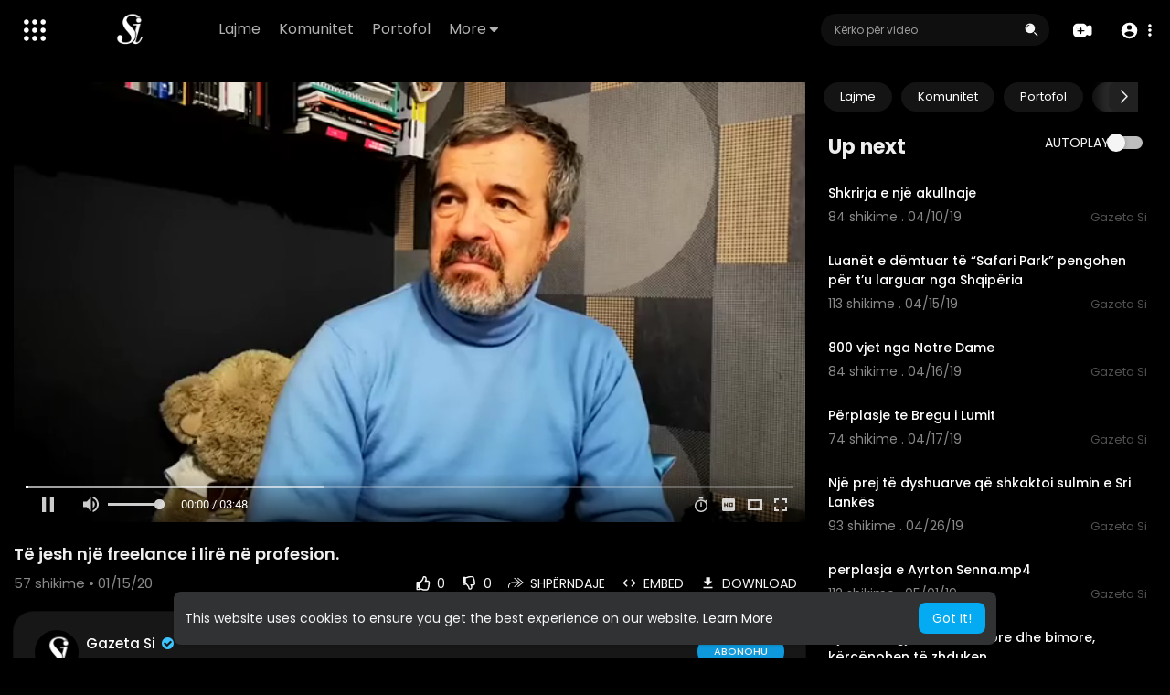

--- FILE ---
content_type: text/html; charset=UTF-8
request_url: https://media.gazetasi.al/watch/t%EF%BF%BD%EF%BF%BD-jesh-nj%EF%BF%BD%EF%BF%BD-freelance-i-lir%EF%BF%BD%EF%BF%BD-n%EF%BF%BD%EF%BF%BD-profesion_2ck8TshW9T5lmBd.html
body_size: 43895
content:
<!DOCTYPE html>
<html id="html" lang="sq">
   <head>
      <meta charset="UTF-8">
      <title>Të  jesh një freelance i lirë në profesion.</title>
      <meta name="title" content="Të  jesh një freelance i lirë në profesion.">
      <meta name="description" content="Sipas tij, “Freelance, do të thotë të krijosh!”. Vitin e shkuar më 2019, Tasho e mbylli me dy libra e ekspozita për shqiptarët e Hungarisë dhe Çekisë, si dhe atë të ri sjelljes së kujtesës, të katedrales së famshme të Pa">
      <meta name="keywords" content="fotografi,ekspozite,freelance">
      <meta name="viewport" content="width=device-width, initial-scale=1, maximum-scale=1">
            <meta property="fb:app_id" content="1643990952546825" />
      <meta name="format-detection" content="telephone=no" />
      <meta name="apple-mobile-web-app-capable" content="yes" />
                      <link rel="canonical" href="https://media.gazetasi.al/watch/të-jesh-një-freelance-i-lirë-në-profesion_2ck8TshW9T5lmBd.html"/>
            <!-- Twitter Card data -->
<meta name="twitter:card" content="summary">
<meta name="twitter:site" content="@publisher_handle">
<meta name="twitter:title" content="Të  jesh një freelance i lirë në profesion.">
<meta name="twitter:description" content="Sipas tij, “Freelance, do të thotë të krijosh!”. Vitin e shkuar më 2019, Tasho e mbylli me dy libra e ekspozita për shqiptarët e Hungarisë dhe Çekisë, si dhe atë të ri sjelljes së kujtesës, të katedrales së famshme të Pa">
<meta name="twitter:creator" content="@author_handle">
<meta name="twitter:image" content="https://media.gazetasi.al/upload/photos/2020/01/b552f790919cab8f543103b21125c49806a2afc5dABcCOrfzySGZ5RccC91.video_thumb_1191_11.jpeg">

<!-- Open Graph data -->
<meta property="og:title" content="Të  jesh një freelance i lirë në profesion." />
<meta property="og:type" content="article" />
<meta property="og:url" content="https://media.gazetasi.al/watch/të-jesh-një-freelance-i-lirë-në-profesion_2ck8TshW9T5lmBd.html" />
<meta property="og:image" content="https://media.gazetasi.al/upload/photos/2020/01/b552f790919cab8f543103b21125c49806a2afc5dABcCOrfzySGZ5RccC91.video_thumb_1191_11.jpeg" />
<meta property="og:description" content="Sipas tij, “Freelance, do të thotë të krijosh!”. Vitin e shkuar më 2019, Tasho e mbylli me dy libra e ekspozita për shqiptarët e Hungarisë dhe Çekisë, si dhe atë të ri sjelljes së kujtesës, të katedrales së famshme të Pa" /> 
<meta name="thumbnail" content="https://media.gazetasi.al/upload/photos/2020/01/b552f790919cab8f543103b21125c49806a2afc5dABcCOrfzySGZ5RccC91.video_thumb_1191_11.jpeg" />
<script type="application/ld+json">
{
    "@context": "https://schema.org",
    "@type": "MusicGroup",
    "image": [
        "https://media.gazetasi.al/upload/photos/2020/01/b552f790919cab8f543103b21125c49806a2afc5dABcCOrfzySGZ5RccC91.video_thumb_1191_11.jpeg"
    ],
    "name": "Të  jesh një freelance i lirë në profesion.",
    "subjectOf": {
        "@type": "VideoObject",
        "description": "Sipas tij, “Freelance, do të thotë të krijosh!”. Vitin e shkuar më 2019, Tasho e mbylli me dy libra e ekspozita për shqiptarët e Hungarisë dhe Çekisë, si dhe atë të ri sjelljes së kujtesës, të katedrales së famshme të Parisit, - atë të Notre Dame de Paris, - ku siç thotë edhe Tasho, “hapa e shfletova arkivat e mia të hershme, e me një bashkëpunim me ambasadën franceze, hapëm një ekspozitë në Korçë”.",
        "duration": "P56Y45DT3H48M",
        "name": "Të  jesh një freelance i lirë në profesion.",
        "thumbnailUrl": "https://media.gazetasi.al/upload/photos/2020/01/b552f790919cab8f543103b21125c49806a2afc5dABcCOrfzySGZ5RccC91.video_thumb_1191_11.jpeg",
        "uploadDate": "2020-01-15T11:59:01+00:00"
    }
}
</script>
<link rel="alternate" href="https://media.gazetasi.al?lang=english" hreflang="en" /><link rel="alternate" href="https://media.gazetasi.al?lang=dutch" hreflang="nl" /><link rel="alternate" href="https://media.gazetasi.al?lang=french" hreflang="fr" /><link rel="alternate" href="https://media.gazetasi.al?lang=german" hreflang="de" /><link rel="alternate" href="https://media.gazetasi.al?lang=shqip" hreflang="sq" /><link rel="alternate" href="https://media.gazetasi.al?lang=hindi" hreflang="hi" /><link rel="alternate" href="https://media.gazetasi.al?lang=chinese" hreflang="zh" /><link rel="alternate" href="https://media.gazetasi.al?lang=urdu" hreflang="ur" /><link rel="alternate" href="https://media.gazetasi.al?lang=indonesian" hreflang="id" /><link rel="alternate" href="https://media.gazetasi.al?lang=croatian" hreflang="sh" /><link rel="alternate" href="https://media.gazetasi.al?lang=hebrew" hreflang="he" /><link rel="alternate" href="https://media.gazetasi.al?lang=bengali" hreflang="bn" /><link rel="alternate" href="https://media.gazetasi.al?lang=japanese" hreflang="ja" /><link rel="alternate" href="https://media.gazetasi.al?lang=portuguese" hreflang="pt" /><link rel="alternate" href="https://media.gazetasi.al?lang=italian" hreflang="it" /><link rel="alternate" href="https://media.gazetasi.al?lang=swedish" hreflang="sv" /><link rel="alternate" href="https://media.gazetasi.al?lang=vietnamese" hreflang="vi" /><link rel="alternate" href="https://media.gazetasi.al?lang=danish" hreflang="da" /><link rel="alternate" href="https://media.gazetasi.al?lang=filipino" hreflang="fil" />
      <link rel="shortcut icon" type="image/png" href="https://media.gazetasi.al/themes/default/img/icon.png"/>
      <link rel="stylesheet" href="https://media.gazetasi.al/themes/default/css/jquery-ui.min.css?version=3.0.1">
      <link rel="stylesheet" href="https://media.gazetasi.al/themes/default/css/jquery.tagit.css?version=3.0.1">
      <link rel="stylesheet" href="https://media.gazetasi.al/themes/default/css/font-awesome-4.7.0/css/font-awesome.min.css?version=3.0.1">
      <link rel="stylesheet" href="https://media.gazetasi.al/themes/default/css/twemoji-awesome.css?version=3.0.1">
      <link rel="stylesheet" href="https://media.gazetasi.al/themes/default/css/bootstrap-glyphicons.css?version=3.0.1">
      <link rel="stylesheet" href="https://media.gazetasi.al/themes/default/css/bootstrap.min.css?version=3.0.1">
      <link rel="stylesheet" href="https://media.gazetasi.al/themes/default/js/lib/sweetalert2/dist/sweetalert2.min.css?version=3.0.1">
      <link rel="stylesheet" href="https://media.gazetasi.al/themes/default/js/lib/notifIt/notifIt/css/notifIt.min.css?version=3.0.1">
      <link rel="stylesheet" href="https://media.gazetasi.al/themes/default/css/style.css?version=3.0.1" id="style-css">
            <link rel="stylesheet" href="https://media.gazetasi.al/themes/default/css/night-mode.css?version=3.0.1" class="night-mode-css">
            <link rel="stylesheet" href="https://media.gazetasi.al/themes/default/css/custom.style.css?version=3.0.1">
      <link href="https://media.gazetasi.al/themes/default/css/material.css?version=3.0.1" rel="stylesheet" type="text/css">
      <link href="https://media.gazetasi.al/themes/default/css/roboto.css?version=3.0.1" rel="stylesheet">
      <script src="https://media.gazetasi.al/themes/default/js/jquery-3.min.js?version=3.0.1" type="053c389998eb908d6d927c68-text/javascript"></script>
      <script src="https://media.gazetasi.al/themes/default/js/jquery-ui.min.js?version=3.0.1" type="053c389998eb908d6d927c68-text/javascript"></script>
      <script type="053c389998eb908d6d927c68-text/javascript" src="https://media.gazetasi.al/themes/default/js/jquery.form.min.js?version=3.0.1"></script>
      <script type="053c389998eb908d6d927c68-text/javascript" src="https://media.gazetasi.al/themes/default/js/tag-it.min.js?version=3.0.1"></script>
            <link rel="stylesheet" href="https://media.gazetasi.al/themes/default/player/css/fluidplayer/fluidplayer.min.css?version=3.0.1" type="text/css"/>
      <script src="https://media.gazetasi.al/themes/default/player/js/fluidplayer/fluidplayer.min.js?version=3.0.1" type="053c389998eb908d6d927c68-text/javascript"></script>
            <link rel="stylesheet" href="https://media.gazetasi.al/themes/default/player/css/mediaelementplayer.min.css?version=3.0.1" />
      <script src="https://media.gazetasi.al/themes/default/player/js/mediaelement-and-player.min.js?version=3.0.1" type="053c389998eb908d6d927c68-text/javascript"></script>
      <script src="https://media.gazetasi.al/themes/default/js/lib/sweetalert2/dist/sweetalert2.js?version=3.0.1" type="053c389998eb908d6d927c68-text/javascript"></script>
      <script src="https://media.gazetasi.al/themes/default/js/lib/notifIt/notifIt/js/notifIt.min.js?version=3.0.1" type="053c389998eb908d6d927c68-text/javascript"></script>
      <link href="https://media.gazetasi.al/themes/default/css/bootstrap-toggle.min.css?version=3.0.1" rel="stylesheet">
      <link rel="stylesheet" href="https://media.gazetasi.al/themes/default/css/bootstrap-select.min.css?version=3.0.1">
      <script src="https://media.gazetasi.al/themes/default/js/bootstrap-select.min.js?version=3.0.1" type="053c389998eb908d6d927c68-text/javascript"></script>
      <link rel="stylesheet" href="https://media.gazetasi.al/themes/default/css/owl.carousel.min.css?version=3.0.1">
      <script src="https://media.gazetasi.al/themes/default/js/owl.carousel.min.js?version=3.0.1" type="053c389998eb908d6d927c68-text/javascript"></script>
            <script src="https://media.gazetasi.al/themes/default/player/plugins/speed/speed.min.js?version=3.0.1" type="053c389998eb908d6d927c68-text/javascript"></script>
      <link rel="stylesheet" href="https://media.gazetasi.al/themes/default/player/plugins/speed/speed.min.css?version=3.0.1" />
      <script src="https://media.gazetasi.al/themes/default/player/plugins/speed/speed-i18n.js?version=3.0.1" type="053c389998eb908d6d927c68-text/javascript"></script>
      <script src="https://media.gazetasi.al/themes/default/player/plugins/jump/jump-forward.min.js?version=3.0.1" type="053c389998eb908d6d927c68-text/javascript"></script>
      <link rel="stylesheet" href="https://media.gazetasi.al/themes/default/player/plugins/jump/jump-forward.min.css?version=3.0.1" />
      <script src="https://media.gazetasi.al/themes/default/player/plugins/ads/ads.min.js?version=3.0.1" type="053c389998eb908d6d927c68-text/javascript"></script>
      <link rel="stylesheet" href="https://media.gazetasi.al/themes/default/player/plugins/ads/ads.min.css?version=3.0.1" />
      <script src="https://media.gazetasi.al/themes/default/player/plugins/ads/ads-i18n.js?version=3.0.1" type="053c389998eb908d6d927c68-text/javascript"></script>
      <script src="https://media.gazetasi.al/themes/default/player/plugins/vast/ads-vast-vpaid.js?version=3.0.1" type="053c389998eb908d6d927c68-text/javascript"></script>
      <script src="https://media.gazetasi.al/themes/default/player/plugins/quality/quality.min.js?version=3.0.1" type="053c389998eb908d6d927c68-text/javascript"></script>
      <link rel="stylesheet" href="https://media.gazetasi.al/themes/default/player/plugins/quality/quality.min.css?version=3.0.1" />
      <script src="https://media.gazetasi.al/themes/default/js/facebook.min.js?version=3.0.1" type="053c389998eb908d6d927c68-text/javascript"></script>
      <script src="https://media.gazetasi.al/themes/default/js/Fingerprintjs2/fingerprint2.js?version=3.0.1" type="053c389998eb908d6d927c68-text/javascript"></script>
      <script src="https://media.gazetasi.al/themes/default/js/emoji/emojionearea/dist/emojionearea.js?version=3.0.1" type="053c389998eb908d6d927c68-text/javascript"></script>
      <link rel="stylesheet" type="text/css" href="https://media.gazetasi.al/themes/default/js/emoji/emojionearea/dist/emojionearea.min.css?version=3.0.1"/>
      <link rel="stylesheet" href="https://media.gazetasi.al/themes/default/css/bootstrap-colorpicker.min.css?version=3.0.1" />
      <script src="https://media.gazetasi.al/themes/default/js/bootstrap-colorpicker.min.js?version=3.0.1" type="053c389998eb908d6d927c68-text/javascript"></script>
      <script src="https://media.gazetasi.al/themes/default/js/v1.js?version=3.0.1" type="053c389998eb908d6d927c68-text/javascript"></script>
                  <script src="https://cdnjs.cloudflare.com/ajax/libs/socket.io/2.0.4/socket.io.js?version=3.0.1" type="053c389998eb908d6d927c68-text/javascript"></script>
                  <link rel="stylesheet" href="https://media.gazetasi.al/themes/default/css/swiper-bundle.min.css?version=3.0.1" />
      <script src="https://media.gazetasi.al/themes/default/js/swiper-bundle.min.js?version=3.0.1" type="053c389998eb908d6d927c68-text/javascript"></script>
      <script src="https://media.gazetasi.al/themes/default/js/plupload.full.min.js?version=3.0.1" type="053c389998eb908d6d927c68-text/javascript"></script>
      <script type="053c389998eb908d6d927c68-text/javascript">
         function RunLiveAgora(channelName,DIV_ID,token) {
           var agoraAppId = '';
           var token = token;

           var client = AgoraRTC.createClient({mode: 'live', codec: 'vp8'});
           client.init(agoraAppId, function () {


               client.setClientRole('audience', function() {
             }, function(e) {
             });

             client.join(token, channelName, 0, function(uid) {
             }, function(err) {
             });
             }, function (err) {
             });

             client.on('stream-added', function (evt) {
             var stream = evt.stream;
             var streamId = stream.getId();

             client.subscribe(stream, function (err) {
             });
           });
           client.on('stream-subscribed', function (evt) {
             var video_id = $('#video-id').val();
            if (!video_id) {
               return false;
            }
             $('#'+DIV_ID).html('<div class="wow_liv_counter"><span id="live_word_'+video_id+'">Live</span> <span id="live_count_'+video_id+'"> 0</span></div><div id="live_post_comments_'+video_id+'" class="wow_liv_comments_feed user-comments"></div>');
             var remoteStream = evt.stream;
             remoteStream.play(DIV_ID);
             $('#player_'+remoteStream.getId()).find('video').css('position', 'relative');
           });
         }
                      var site_url = 'https://media.gazetasi.al';
           function PT_Ajax_Requests_File() {
             return site_url + '/';
           }
           function PT_Page_Loading_File() {
             return site_url + '/page_loading.php';
           }
           function OpenShareWindow(url, windowName) {
              newwindow = window.open(url, windowName, 'height=600,width=800');
              if (window.focus) {
                 newwindow.focus();
              }
              return false;
           }
           function getCookie(name) {
             var value = "; " + document.cookie;
             var parts = value.split("; " + name + "=");
             if (parts.length == 2) return parts.pop().split(";").shift();
           }
      </script>
      <script src="https://media.gazetasi.al/themes/default/js/header.js?version=3.0.1" type="053c389998eb908d6d927c68-text/javascript"></script>
            <script src="https://imasdk.googleapis.com/js/sdkloader/ima3.js?version=3.0.1" type="053c389998eb908d6d927c68-text/javascript"></script>
               </head>
   <script type="053c389998eb908d6d927c68-text/javascript">
        window.UpdateChatU = 0;
        $(document).on('click', 'a[data-load]', function(event) {
            if ($('#live_post_id').length > 0) {
                    DeleteLive();
                    window.location = $(this).attr('href');
                    return false;
              }
              $('#bar_loading').show();
                event.preventDefault();
                var url = $(this).attr('data-load');
                if ($('video').length > 0) {
                  $('video')[0].pause();
                }
                $.ajax({
                  url: PT_Page_Loading_File()+url,
                  type: 'GET',
                  dataType: 'html'
                })
                .done(function(data_html) {
                  if ($(data_html).filter('#json-data').length > 0) {
                      if (typeof(ads_) != 'undefined') {
                        clearInterval(ads_);
                      }

                      data = JSON.parse($(data_html).filter('#json-data').val());

                      (data.page == 'register' ||
                      data.page == 'login' ||
                      data.page == 'shorts' ||
                      data.page == 'latest' ||
                      data.page == 'top' ||
                      data.page == 'trending' ||
                      data.page == 'stock' ||
                      data.page == 'upload-video' ||
                      data.page == 'import-video' ||
                      data.page == 'messages') ? $('#header_ad_').addClass('hidden') : $('#header_ad_').removeClass('hidden');

                      (data.page == 'home') ? $('#home_menu_').addClass('active') : $('#home_menu_').removeClass('active');
                      (data.page == 'history') ? $('#history_menu_').addClass('active') : $('#history_menu_').removeClass('active');
                      (data.page == 'articles') ? $('#articles_menu_').addClass('active') : $('#articles_menu_').removeClass('active');
                      (data.page == 'latest') ? $('#latest_menu_').addClass('active') : $('#latest_menu_').removeClass('active');
                      (data.page == 'trending') ? $('#trending_menu_').addClass('active') : $('#trending_menu_').removeClass('active');
                      (data.page == 'paid-videos') ? $('#paid_videos_').addClass('active') : $('#paid_videos_').removeClass('active');
                      (data.page == 'top') ? $('#top_menu_').addClass('active') : $('#top_menu_').removeClass('active');
                      (data.page == 'movies') ? $('#movies_menu_').addClass('active') : $('#movies_menu_').removeClass('active');
                      (data.page == 'popular_channels') ? $('#popular_channels_menu_').addClass('active') : $('#popular_channels_menu_').removeClass('active');
                      (data.page == 'stock') ? $('#stock_menu_').addClass('active') : $('#stock_menu_').removeClass('active');
                      (data.page == 'shorts') ? $('#shorts_menu_').addClass('active') : $('#shorts_menu_').removeClass('active');


                      window.history.pushState({state:'new'},'', data.url);
                      $('#container_content').html(data_html);
                      $('meta[name=title]').attr('content', data.title);
                      $('meta[name=description]').attr('content', data.description);
                      $('meta[name=keywords]').attr('content', data.keyword);
                      $('title').text(data.title);
                      var main_container_class = 'main-content ';
                      (data.page != 'login') ? main_container_class += ' container ' : main_container_class += ' welcome-page ';
                      if (data.is_movie == true) {
                        $('.toggle-mode').hide();
                        $('.logo-img img').attr('src', 'https://media.gazetasi.al/themes/default/img/logo-light.png?cache=214');
                        (data.page == 'watch') ? main_container_class += ' movies-container ' : main_container_class += ' ';
                      }
                      else{
                        if ($('#toggle-mode').prop( "checked" ) === true) {
                          $('.logo-img img').attr('src', 'https://media.gazetasi.al/themes/default/img/logo-light.png?cache=214');
                        }
                        else{
                          $('.logo-img img').attr('src', 'https://media.gazetasi.al/themes/default/img/logo.png?cache=214');
                        }
                        $('.toggle-mode').show();
                        (data.page == 'watch') ? main_container_class += ' watch-container ' : main_container_class += ' ';
                      }

                      (data.page == 'movie') ? main_container_class += ' movies-container ' : main_container_class += ' ';
                            (data.page == 'go_pro') ? main_container_class += ' p-relative ' : main_container_class += ' ';
                      (data.page == 'home') ? main_container_class += ' home-container ' : main_container_class += ' ';
                      $('#main-container').attr('class',main_container_class);

                      (data.page == 'watch') ? $('#header_change_2').attr('class','container watch-container') : $('#header_change_2').attr('class','container');
                      (data.page == 'watch') ? $('#header_change_3').attr('class','container watch-container') : $('#header_change_3').attr('class','container');
                    }
                    else{
                      window.location.href = site_url+'/login';
                    }
                })
                .fail(function() {
                  if (typeof(getCookie('user_id')) == 'undefined') {
                    window.location.href = site_url+'/login';
                  }
                  else{
                    window.location.href = site_url+'/404';
                  }
                })
                .always(function() {
                  window.scrollTo(0,0);
                  $('#bar_loading').delay(300).fadeOut(300);
                  $(".video-player").hover(
                      function(e){
                        $('.watermark').css('display', 'block');
                       },
                      function(e){
                        setTimeout(function () {
                          if ($('.video-player:hover').length == 0) {
                            $('.watermark').css('display', 'none');
                          }
                        }, 1000);
                       }
                  );
                });

        });
      function load_more_sub() {
        var id = $('.subscribers_').last().attr('data_subscriber_id');
        var user_id = '{{ME id}}';
        $.post(PT_Ajax_Requests_File()+'aj/user/get_more_subscribers_', {id: id,user_id:user_id}, function(data, textStatus, xhr) {
          if (data.status == 200) {
            if (data.html != '') {
              $('.user_subscribers_').append(data.html);
            }
            else{
              $('#user_subscribers__load').html("<svg xmlns='http://www.w3.org/2000/svg' viewBox='0 0 24 24'><path fill='currentColor' d='M12,2A10,10 0 0,0 2,12A10,10 0 0,0 12,22A10,10 0 0,0 22,12A10,10 0 0,0 12,2M17,13H7V11H17V13Z' /></svg> No more subscriptions");
            }

          }

        });
      }
   </script>
   <body itemscope itemtype="http://schema.org/Organization" id="pt-body" class=" ">
            <div id="pop_up_18" class="modal matdialog et_plus" data-backdrop="static" data-keyboard="false">
         <div class="modal-dialog">
            <div class="modal-content">
               <div class="modal-body">
                  <svg xmlns="http://www.w3.org/2000/svg" xmlns:xlink="http://www.w3.org/1999/xlink" viewBox="0 0 328.863 328.863" height="120" width="120" xml:space="preserve">
                     <g id="_x34_4-18Plus_movie">
                        <g>
                           <path fill="currentColor" d="M104.032,220.434V131.15H83.392V108.27h49.121v112.164H104.032z"/>
                        </g>
                        <g>
                           <path fill="currentColor" d="M239.552,137.23c0,9.76-5.28,18.4-14.08,23.201c12.319,5.119,20,15.84,20,28.32c0,20.16-17.921,32.961-45.921,32.961 c-28.001,0-45.921-12.641-45.921-32.48c0-12.801,8.32-23.682,21.28-28.801c-9.44-5.281-15.52-14.24-15.52-24 c0-17.922,15.681-29.281,40.001-29.281C224.031,107.15,239.552,118.83,239.552,137.23z M180.51,186.352 c0,9.441,6.721,14.721,19.041,14.721c12.32,0,19.2-5.119,19.2-14.721c0-9.279-6.88-14.561-19.2-14.561 C187.23,171.791,180.51,177.072,180.51,186.352z M183.391,138.83c0,8.002,5.76,12.48,16.16,12.48c10.4,0,16.16-4.479,16.16-12.48 c0-8.318-5.76-12.959-16.16-12.959C189.15,125.871,183.391,130.512,183.391,138.83z"/>
                        </g>
                        <g>
                           <path fill="currentColor" d="M292.864,120.932c4.735,13.975,7.137,28.592,7.137,43.5c0,74.752-60.816,135.568-135.569,135.568 S28.862,239.184,28.862,164.432c0-74.754,60.816-135.568,135.569-135.568c14.91,0,29.527,2.4,43.5,7.137V5.832 C193.817,1.963,179.24,0,164.432,0C73.765,0,0.001,73.764,0.001,164.432s73.764,164.432,164.431,164.432 S328.862,255.1,328.862,164.432c0-14.807-1.962-29.385-5.831-43.5H292.864z"/>
                        </g>
                        <g>
                           <polygon fill="currentColor" points="284.659,44.111 284.659,12.582 261.987,12.582 261.987,44.111 230.647,44.111 230.647,66.781 261.987,66.781 261.987,98.309 284.659,98.309 284.659,66.781 316.186,66.781 316.186,44.111 "/>
                        </g>
                     </g>
                  </svg>
                  <h4>Please note that if you are under 18, you won't be able to access this site. </h4>
                  <p>Are you 18 years old or above?</p>
               </div>
               <div class="modal-footer">
                  <button class="btn btn-success matbtn" id="pop_up_18_yes">Yes</button>
                  <button class="btn matbtn" id="pop_up_18_no">No</button>
               </div>
            </div>
         </div>
      </div>
      <a href="" id="link_redirect_to_page"  data-load=""></a>
      <div id="bar_loading"></div>
            <input type="hidden" class="main_session" value="2396b2193e38fbd38557b11fbe50309747308a59">
            <header>
         <nav class="navbar navbar-findcond navbar-fixed-top header-layout">
	<div class="pt_main_hdr" id="header_change">
		<div class="navbar-header">
							   <div class="yp_slide_menu">
					   <span id="open_slide" title="Expand" data-toggle="tooltip" data-placement="bottom" onclick="if (!window.__cfRLUnblockHandlers) return false; SlideSetCookie('open_slide','yes',1);" data-cf-modified-053c389998eb908d6d927c68-="">
						   <svg xmlns="http://www.w3.org/2000/svg" width="24px" height="24px" viewBox="0 0 276.167 276.167"> <g fill="currentColor"><path d="M33.144,2.471C15.336,2.471,0.85,16.958,0.85,34.765s14.48,32.293,32.294,32.293s32.294-14.486,32.294-32.293 S50.951,2.471,33.144,2.471z"/> <path d="M137.663,2.471c-17.807,0-32.294,14.487-32.294,32.294s14.487,32.293,32.294,32.293c17.808,0,32.297-14.486,32.297-32.293 S155.477,2.471,137.663,2.471z"/> <path d="M243.873,67.059c17.804,0,32.294-14.486,32.294-32.293S261.689,2.471,243.873,2.471s-32.294,14.487-32.294,32.294 S226.068,67.059,243.873,67.059z"/> <path d="M32.3,170.539c17.807,0,32.297-14.483,32.297-32.293c0-17.811-14.49-32.297-32.297-32.297S0,120.436,0,138.246 C0,156.056,14.493,170.539,32.3,170.539z"/> <path d="M136.819,170.539c17.804,0,32.294-14.483,32.294-32.293c0-17.811-14.478-32.297-32.294-32.297 c-17.813,0-32.294,14.486-32.294,32.297C104.525,156.056,119.012,170.539,136.819,170.539z"/> <path d="M243.038,170.539c17.811,0,32.294-14.483,32.294-32.293c0-17.811-14.483-32.297-32.294-32.297 s-32.306,14.486-32.306,32.297C210.732,156.056,225.222,170.539,243.038,170.539z"/> <path d="M33.039,209.108c-17.807,0-32.3,14.483-32.3,32.294c0,17.804,14.493,32.293,32.3,32.293s32.293-14.482,32.293-32.293 S50.846,209.108,33.039,209.108z"/> <path d="M137.564,209.108c-17.808,0-32.3,14.483-32.3,32.294c0,17.804,14.487,32.293,32.3,32.293 c17.804,0,32.293-14.482,32.293-32.293S155.368,209.108,137.564,209.108z"/> <path d="M243.771,209.108c-17.804,0-32.294,14.483-32.294,32.294c0,17.804,14.49,32.293,32.294,32.293 c17.811,0,32.294-14.482,32.294-32.293S261.575,209.108,243.771,209.108z"/> </g></svg>
					   </span>

				   </div>
				   <div class="mobile">
				   	<a class="navbar-brand logo-img" href="https://media.gazetasi.al/" itemprop="url">
															<img itemprop="logo" src="https://media.gazetasi.al/themes/default/img/logo-light.png?cache=214" alt="Video  Gazeta Si">
													</a>
				   </div>
			   						
						<ul class="nav navbar-nav sec_lay_hdr custom_text_link">

									<li class="pt_hide-from-mobile">
						<a href="https://media.gazetasi.al/videos/category/1" data-load="?link1=videos&page=category&id=1">
							Lajme					    </a>
					</li>
									<li class="pt_hide-from-mobile">
						<a href="https://media.gazetasi.al/videos/category/3" data-load="?link1=videos&page=category&id=3">
							Komunitet					    </a>
					</li>
									<li class="pt_hide-from-mobile">
						<a href="https://media.gazetasi.al/videos/category/4" data-load="?link1=videos&page=category&id=4">
							Portofol					    </a>
					</li>
				
				<li class="dropdown profile-nav pt_hide-from-mobile">
					<a href="javascript:void(0);" class="dropdown-toggle flex_home_arrow" data-toggle="dropdown" aria-expanded="false">
						More
						<svg width="10" height="6" viewBox="0 0 10 6" fill="none" xmlns="http://www.w3.org/2000/svg">
								<path d="M9.27957 0.904663H1.38557C1.24344 0.904743 1.10453 0.947003 0.986437 1.02609C0.868345 1.10518 0.776382 1.21754 0.722196 1.34893C0.66801 1.48033 0.65404 1.62485 0.682055 1.76419C0.71007 1.90353 0.77881 2.03142 0.879567 2.13166L4.33257 5.58466C4.59882 5.8506 4.95975 5.99998 5.33607 5.99998C5.71238 5.99998 6.07331 5.8506 6.33957 5.58466L7.65257 4.27166L9.79257 2.13166C9.89229 2.03044 9.95987 1.90202 9.98684 1.76251C10.0138 1.623 9.99896 1.47864 9.94415 1.34755C9.88934 1.21645 9.79702 1.10448 9.67878 1.02568C9.56054 0.946888 9.42166 0.904785 9.27957 0.904663Z" fill="currentColor"/>
							</svg>
				    </a>
				    <ul class="dropdown-menu ani-acc-menu custom_menu_login_usss">
				    										<li class="">
										<a href="https://media.gazetasi.al/videos/category/5" data-load="?link1=videos&page=category&id=5">
											Jet&euml; & Stil										</a>
									</li>
																	<li class="">
										<a href="https://media.gazetasi.al/videos/category/6" data-load="?link1=videos&page=category&id=6">
											Art dhe Kultur&euml;										</a>
									</li>
																	<li class="">
										<a href="https://media.gazetasi.al/videos/category/7" data-load="?link1=videos&page=category&id=7">
											Sport										</a>
									</li>
																	<li class="">
										<a href="https://media.gazetasi.al/videos/category/8" data-load="?link1=videos&page=category&id=8">
											Media										</a>
									</li>
																	<li class="">
										<a href="https://media.gazetasi.al/videos/category/9" data-load="?link1=videos&page=category&id=9">
											Cartoons										</a>
									</li>
																	<li class="">
										<a href="https://media.gazetasi.al/videos/category/10" data-load="?link1=videos&page=category&id=10">
											Podcast										</a>
									</li>
																	<li class="">
										<a href="https://media.gazetasi.al/videos/category/other" data-load="?link1=videos&page=category&id=other">
											Other										</a>
									</li>
													</ul>
				</li>


				
				
				
				
															</ul>
						
			<form class="navbar-form navbar-left search-header" role="search" action="https://media.gazetasi.al/search" method="GET">
                <div class="form-group">
                    <input type="text" class="form-control" id="search-bar" name="keyword" placeholder="Kërko për video" autocomplete="off" value=""> 
                                        <span class="search_line">
                    </span>
					<svg class="feather feather-search" onclick="if (!window.__cfRLUnblockHandlers) return false; javascript:$('.search-header input').focus();" xmlns="http://www.w3.org/2000/svg" width="24" height="24" viewBox="0 0 24 24" data-cf-modified-053c389998eb908d6d927c68-="">
					  <g id="Group_304" data-name="Group 304" transform="translate(941 2420)">
					    <g id="Search_1" data-name="Search 1" transform="translate(-939.756 -2417.756)">
					      <path id="Path_57" data-name="Path 57" d="M2,7.752A6.752,6.752,0,1,1,8.752,14.5,6.752,6.752,0,0,1,2,7.752ZM7.971,3.209a.563.563,0,0,1-.468.644A3.189,3.189,0,0,0,4.853,6.5a.563.563,0,0,1-1.112-.176A4.314,4.314,0,0,1,7.327,2.741.563.563,0,0,1,7.971,3.209Z" fill="currentColor" fill-rule="evenodd"/>
					      <path id="Path_58" data-name="Path 58" d="M18.47,17.47a.75.75,0,0,1,1.061,0l4,4A.75.75,0,1,1,22.47,22.53l-4-4A.75.75,0,0,1,18.47,17.47Z" transform="translate(-4.238 -4.238)" fill="currentColor"/>
					    </g>
					    <rect id="Rectangle_321" data-name="Rectangle 321" width="24" height="24" transform="translate(-941 -2420)" fill="none"/>
					  </g>
					</svg>
                </div>
                <div class="search-dropdown hidden"></div>
            </form>
			<!--<ul class="nav navbar-nav">
				<li class="dropdown hide-from-mobile" id="category_menu_">
				   <a href="#" class="dropdown-toggle" data-toggle="dropdown" role="button" aria-expanded="false">Kategoritë <span class="caret"></span></a>
				   <ul class="dropdown-menu categories-drop-down" role="menu">
				    					    <li class="hide-from-mobile">
						   <a class="category" href="https://media.gazetasi.al/videos/category/1" data-load="?link1=videos&page=category&id=1">Lajme</a>
						</li>
										    <li class="hide-from-mobile">
						   <a class="category" href="https://media.gazetasi.al/videos/category/3" data-load="?link1=videos&page=category&id=3">Komunitet</a>
						</li>
										    <li class="hide-from-mobile">
						   <a class="category" href="https://media.gazetasi.al/videos/category/4" data-load="?link1=videos&page=category&id=4">Portofol</a>
						</li>
										    <li class="hide-from-mobile">
						   <a class="category" href="https://media.gazetasi.al/videos/category/5" data-load="?link1=videos&page=category&id=5">Jet&euml; & Stil</a>
						</li>
										    <li class="hide-from-mobile">
						   <a class="category" href="https://media.gazetasi.al/videos/category/6" data-load="?link1=videos&page=category&id=6">Art dhe Kultur&euml;</a>
						</li>
										    <li class="hide-from-mobile">
						   <a class="category" href="https://media.gazetasi.al/videos/category/7" data-load="?link1=videos&page=category&id=7">Sport</a>
						</li>
										    <li class="hide-from-mobile">
						   <a class="category" href="https://media.gazetasi.al/videos/category/8" data-load="?link1=videos&page=category&id=8">Media</a>
						</li>
										    <li class="hide-from-mobile">
						   <a class="category" href="https://media.gazetasi.al/videos/category/9" data-load="?link1=videos&page=category&id=9">Cartoons</a>
						</li>
										    <li class="hide-from-mobile">
						   <a class="category" href="https://media.gazetasi.al/videos/category/10" data-load="?link1=videos&page=category&id=10">Podcast</a>
						</li>
										    <li class="hide-from-mobile">
						   <a class="category" href="https://media.gazetasi.al/videos/category/other" data-load="?link1=videos&page=category&id=other">Other</a>
						</li>
									   </ul>
				</li>
			</ul>-->
		</div>
		<ul class="nav navbar-nav navbar-right">
			<li class="dropdown profile-nav hide_upload_mobi_link">
			<a href="javascript:void(0);" class="dropdown-toggle hdr_hover_btn" data-toggle="dropdown">
				<svg xmlns="http://www.w3.org/2000/svg" width="24" height="24" viewBox="0 0 24 24">
						  <g id="Group_305" data-name="Group 305" transform="translate(1264 2420)">
						    <g id="Group_276" data-name="Group 276">
						      <g id="Group_263" data-name="Group 263" transform="translate(-1264 -2417)">
						        <path id="Path_61" data-name="Path 61" d="M3.82,3.68l6,1-.5.5-.5,1.5h-5Z" fill="currentColor"/>
						        <path id="Path_62" data-name="Path 62" d="M8.716,0h.067c1.372,0,2.447,0,3.312.071A5.918,5.918,0,0,1,14.36.627,5.75,5.75,0,0,1,16.873,3.14q.075.147.138.3a23.41,23.41,0,0,1,2.9-1.134,2.771,2.771,0,0,1,2.347.2,2.771,2.771,0,0,1,1.123,2.07A24.431,24.431,0,0,1,23.5,7.8V9.7a24.43,24.43,0,0,1-.121,3.224,2.771,2.771,0,0,1-1.123,2.07,2.771,2.771,0,0,1-2.347.2,23.414,23.414,0,0,1-2.9-1.134q-.063.152-.138.3a5.75,5.75,0,0,1-2.513,2.513,5.918,5.918,0,0,1-2.265.556c-.864.071-1.94.071-3.311.071H8.716c-1.372,0-2.447,0-3.311-.071a5.919,5.919,0,0,1-2.265-.556A5.75,5.75,0,0,1,.627,14.36,5.918,5.918,0,0,1,.071,12.1C0,11.231,0,10.155,0,8.784V8.716C0,7.345,0,6.269.071,5.4A5.918,5.918,0,0,1,.627,3.14,5.75,5.75,0,0,1,3.14.627,5.918,5.918,0,0,1,5.4.071C6.269,0,7.345,0,8.716,0ZM4,5.75A.75.75,0,0,1,4.75,5h4a.748.748,0,0,1,.526.215.745.745,0,0,1,.514-.167.527.527,0,0,1,.459.333,2.28,2.28,0,0,1,.243.684q.027.225.036.423t.027.369q.018.18.018.342t.018.306a1.9,1.9,0,0,0,.108.7.347.347,0,0,0,.324.207q.162.018.486.036t.7.027q.378.018.729.045t.558.054a1.881,1.881,0,0,1,.684.234.458.458,0,0,1-.063.828,2.532,2.532,0,0,1-.783.189q-.36.045-.792.072t-.819.027q-.387.009-.639.018a.455.455,0,0,0-.387.2,1.33,1.33,0,0,0-.153.684q0,.117-.009.252t-.027.27q-.009.135-.027.27l-.018.27a2.94,2.94,0,0,1-.252.972.577.577,0,0,1-.54.387.507.507,0,0,1-.486-.4,5.814,5.814,0,0,1-.225-1.017q-.009-.153-.018-.279t-.018-.261q-.009-.126-.018-.234t-.018-.2a1.565,1.565,0,0,0-.144-.54.47.47,0,0,0-.252-.252A1.079,1.079,0,0,0,8.062,10H7.108q-.306,0-.6-.009t-.477-.027a2.24,2.24,0,0,1-.765-.207.531.531,0,0,1-.288-.495.452.452,0,0,1,.18-.369,1.33,1.33,0,0,1,.54-.234,4.107,4.107,0,0,1,.837-.09l.747-.036q.387-.027.693-.054t.468-.063a.426.426,0,0,0,.27-.189,1.443,1.443,0,0,0,.117-.576l.018-.27q.009-.144.018-.306t.018-.342q.006-.119.016-.245A.754.754,0,0,1,8.75,6.5h-4A.75.75,0,0,1,4,5.75Z" fill="currentColor" fill-rule="evenodd"/>
						      </g>
						      <rect id="Rectangle_311" data-name="Rectangle 311" width="24" height="24" transform="translate(-1264 -2420)" fill="none"/>
						    </g>
						  </g>
						</svg>
			</a>
			<ul class="dropdown-menu pt-create-menu ani-acc-menu custom_menu_login_usss">
									 
						<li class="hide_up_imp">
							<a href="https://media.gazetasi.al/upload-video" data-load="?link1=upload-video" class="uploadd">
								<svg xmlns="http://www.w3.org/2000/svg" width="24" height="24" viewBox="0 0 24 24"><path fill-rule="evenodd" clip-rule="evenodd" d="M7 10.25L6.96421 10.25C6.05997 10.25 5.33069 10.25 4.7424 10.3033C4.13605 10.3583 3.60625 10.4746 3.125 10.7524C2.55493 11.0815 2.08154 11.5549 1.7524 12.125C1.47455 12.6063 1.35826 13.1361 1.3033 13.7424C1.24998 14.3307 1.24999 15.06 1.25 15.9642L1.25 15.9642L1.25 16L1.25 16.0358L1.25 16.0358C1.24999 16.94 1.24998 17.6693 1.3033 18.2576C1.35826 18.8639 1.47455 19.3937 1.7524 19.875C2.08154 20.4451 2.55493 20.9185 3.125 21.2476C3.60625 21.5254 4.13605 21.6417 4.7424 21.6967C5.33067 21.75 6.05992 21.75 6.96412 21.75L6.96418 21.75L7 21.75L17 21.75L17.0357 21.75C17.94 21.75 18.6693 21.75 19.2576 21.6967C19.8639 21.6417 20.3937 21.5254 20.875 21.2476C21.4451 20.9185 21.9185 20.4451 22.2476 19.875C22.5254 19.3937 22.6417 18.8639 22.6967 18.2576C22.75 17.6693 22.75 16.94 22.75 16.0358L22.75 16L22.75 15.9642C22.75 15.06 22.75 14.3307 22.6967 13.7424C22.6417 13.1361 22.5254 12.6063 22.2476 12.125C21.9185 11.5549 21.4451 11.0815 20.875 10.7524C20.3937 10.4746 19.8639 10.3583 19.2576 10.3033C18.6693 10.25 17.94 10.25 17.0358 10.25L17 10.25L16 10.25C15.5858 10.25 15.25 10.5858 15.25 11C15.25 11.4142 15.5858 11.75 16 11.75L17 11.75C17.9484 11.75 18.6096 11.7507 19.1222 11.7972C19.6245 11.8427 19.9101 11.9274 20.125 12.0514C20.467 12.2489 20.7511 12.533 20.9486 12.875C21.0726 13.0899 21.1573 13.3755 21.2028 13.8778C21.2493 14.3904 21.25 15.0516 21.25 16C21.25 16.9484 21.2493 17.6096 21.2028 18.1222C21.1573 18.6245 21.0726 18.9101 20.9486 19.125C20.7511 19.467 20.467 19.7511 20.125 19.9486C19.9101 20.0726 19.6245 20.1573 19.1222 20.2028C18.6096 20.2493 17.9484 20.25 17 20.25L7 20.25C6.05158 20.25 5.39041 20.2493 4.87779 20.2028C4.37549 20.1573 4.0899 20.0726 3.875 19.9486C3.53296 19.7511 3.24892 19.467 3.05144 19.125C2.92737 18.9101 2.8427 18.6245 2.79718 18.1222C2.75072 17.6096 2.75 16.9484 2.75 16C2.75 15.0516 2.75072 14.3904 2.79718 13.8778C2.84271 13.3755 2.92737 13.0899 3.05144 12.875C3.24892 12.533 3.53296 12.2489 3.875 12.0514C4.0899 11.9274 4.37549 11.8427 4.87779 11.7972C5.39041 11.7507 6.05158 11.75 7 11.75L8 11.75C8.41421 11.75 8.75 11.4142 8.75 11C8.75 10.5858 8.41421 10.25 8 10.25L7 10.25ZM16.5303 6.46967L12.5303 2.46967C12.2374 2.17678 11.7626 2.17678 11.4697 2.46967L7.46967 6.46967C7.17678 6.76256 7.17678 7.23744 7.46967 7.53033C7.76256 7.82322 8.23744 7.82322 8.53033 7.53033L11.25 4.81066L11.25 16C11.25 16.4142 11.5858 16.75 12 16.75C12.4142 16.75 12.75 16.4142 12.75 16L12.75 4.81066L15.4697 7.53033C15.7626 7.82322 16.2374 7.82322 16.5303 7.53033C16.8232 7.23744 16.8232 6.76256 16.5303 6.46967Z" fill="currentColor"/></svg> Upload
							</a>
						</li>
															 
						<li class="divider"></li>
						<li class="hide_up_imp">
							<a href="https://media.gazetasi.al/upload-video?type=shorts" data-load="?link1=upload-video&type=shorts">
								<svg version="1.1" xmlns="http://www.w3.org/2000/svg" xmlns:xlink="http://www.w3.org/1999/xlink" x="0px" y="0px" viewBox="0 0 168.071 168.071" xml:space="preserve" style="color: currentColor;"> <g> <g> <path opacity="0.5" style="fill: currentColor;" d="M154.932,91.819L42.473,27.483c-2.219-1.26-4.93-1.26-7.121-0.027 c-2.219,1.233-3.588,3.533-3.615,6.026L31.08,161.059c0,0,0,0,0,0.027c0,2.465,1.369,4.766,3.533,6.026 c1.123,0.63,2.355,0.959,3.615,0.959c1.205,0,2.438-0.301,3.533-0.931l113.116-63.214c2.219-1.26,3.588-3.533,3.588-6.053 c0,0,0,0,0-0.027C158.465,95.38,157.123,93.079,154.932,91.819z"></path> <g id="XMLID_15_"> <g> <path style="fill:currentColor;" d="M79.952,44.888L79.952,44.888c3.273-3.273,2.539-8.762-1.479-11.06l-7.288-4.171 c-2.75-1.572-6.212-1.109-8.452,1.128l0,0c-3.273,3.273-2.539,8.762,1.479,11.06l7.291,4.169 C74.25,47.589,77.712,47.126,79.952,44.888z"></path> <path style="fill:currentColor;" d="M133.459,65.285L99.103,45.631c-2.75-1.572-6.209-1.109-8.449,1.128l0,0 c-3.273,3.273-2.539,8.759,1.479,11.057l23.497,13.44L23.931,122.5l0.52-103.393l19.172,10.964 c2.722,1.558,6.152,1.098,8.367-1.12l0.104-0.104c3.24-3.24,2.514-8.674-1.463-10.95L21,0.948 c-2.219-1.26-4.93-1.26-7.121-0.027c-2.219,1.233-3.588,3.533-3.615,6.026L9.607,134.524c0,0,0,0,0,0.027 c0,2.465,1.369,4.766,3.533,6.026c1.123,0.63,2.355,0.959,3.615,0.959c1.205,0,2.438-0.301,3.533-0.931l113.116-63.214 c2.219-1.26,3.588-3.533,3.588-6.053c0,0,0,0,0-0.027C136.992,68.845,135.65,66.545,133.459,65.285z"></path> </g> </g> </g> </g></svg> Shorts
							</a>
						</li>
												</ul>
		</li>
			
			<li class="show-in-mobile pull-left top-header">
				<a href="#" class="search-icon hdr_hover_btn">
					<svg xmlns="http://www.w3.org/2000/svg" width="24" height="24" viewBox="0 0 24 24">
					  <g id="Group_304" data-name="Group 304" transform="translate(941 2420)">
					    <g id="Search_1" data-name="Search 1" transform="translate(-939.756 -2417.756)">
					      <path id="Path_57" data-name="Path 57" d="M2,7.752A6.752,6.752,0,1,1,8.752,14.5,6.752,6.752,0,0,1,2,7.752ZM7.971,3.209a.563.563,0,0,1-.468.644A3.189,3.189,0,0,0,4.853,6.5a.563.563,0,0,1-1.112-.176A4.314,4.314,0,0,1,7.327,2.741.563.563,0,0,1,7.971,3.209Z" fill="currentColor" fill-rule="evenodd"></path>
					      <path id="Path_58" data-name="Path 58" d="M18.47,17.47a.75.75,0,0,1,1.061,0l4,4A.75.75,0,1,1,22.47,22.53l-4-4A.75.75,0,0,1,18.47,17.47Z" transform="translate(-4.238 -4.238)" fill="currentColor"></path>
					    </g>
					    <rect id="Rectangle_321" data-name="Rectangle 321" width="24" height="24" transform="translate(-941 -2420)" fill="none"></rect>
					  </g>
					</svg>
				</a>
			</li>
						<li class="dropdown hide-from-mobile top-header non-logged profile-nav">
	<a href="#" class="dropdown-toggle" data-toggle="dropdown" role="button" aria-expanded="false">
		<!-- <img src="https://media.gazetasi.al/themes/default/img/oval.png"> -->
		<svg xmlns="http://www.w3.org/2000/svg" width="24" height="24" viewBox="0 0 24 24"><path fill="currentColor" d="M12,19.2C9.5,19.2 7.29,17.92 6,16C6.03,14 10,12.9 12,12.9C14,12.9 17.97,14 18,16C16.71,17.92 14.5,19.2 12,19.2M12,5A3,3 0 0,1 15,8A3,3 0 0,1 12,11A3,3 0 0,1 9,8A3,3 0 0,1 12,5M12,2A10,10 0 0,0 2,12A10,10 0 0,0 12,22A10,10 0 0,0 22,12C22,6.47 17.5,2 12,2Z" /></svg> 
			<!-- <span class="caret"></span> -->
			<span class="desktop hide_iam_from_mobile">
				<svg width="4" height="14" viewBox="0 0 4 14" fill="none" xmlns="http://www.w3.org/2000/svg">
					<path d="M1.92603 10.25C2.86353 10.25 3.67603 11.0625 3.67603 12C3.67603 12.9688 2.86353 13.75 1.92603 13.75C0.957275 13.75 0.176025 12.9688 0.176025 12C0.176025 11.0625 0.957275 10.25 1.92603 10.25ZM1.92603 5.25C2.86353 5.25 3.67603 6.0625 3.67603 7C3.67603 7.96875 2.86353 8.75 1.92603 8.75C0.957275 8.75 0.176025 7.96875 0.176025 7C0.176025 6.0625 0.957275 5.25 1.92603 5.25ZM1.92603 3.75C0.957275 3.75 0.176025 2.96875 0.176025 2C0.176025 1.0625 0.957275 0.25 1.92603 0.25C2.86353 0.25 3.67603 1.0625 3.67603 2C3.67603 2.96875 2.86353 3.75 1.92603 3.75Z" fill="currentColor"/>
				</svg>
		</span>
		</a>
	</a>
	<ul class="dropdown-menu ani-acc-menu custom_menu_login_usss" role="menu">
		<li><a href="https://media.gazetasi.al/login">Hyr</a></li>
				   </ul>
</li>

<script type="053c389998eb908d6d927c68-text/javascript">
	$(function(){
	   $('.switch input').on("click",function(){
	      $(this).parent().toggleClass('active');
	   });
	});
</script>
		</ul>
	</div>
</nav>

<nav class="navbar navbar-findcond navbar-fixed-top header-layout hidden search-bar">
	<div class="navbar-header">
		<form class="search-header-mobile" role="search" action="https://media.gazetasi.al/search" method="GET">
			<div class="form-group">
				<input type="text" class="form-control" id="search-bar-mobile" name="keyword" placeholder="Kërko për video" autocomplete="off" value=""> 
			</div>
			<div class="search-dropdown hidden"></div>
		</form>
	</div>
</nav>


<script type="053c389998eb908d6d927c68-text/javascript">
$('.search-icon').on('click', function(event) {
	event.preventDefault();
	$('.search-bar').toggleClass('hidden');
});

$('#open_slide').on('click', function(event) {
	event.preventDefault();
	$('body').toggleClass('side_open');
});

current_width = $(window).width();
if(current_width <= 1300) {
    $('#open_slide').on('click', function(event) {
		$('body').addClass('mobi_side_open');
	});
}

$('#search-bar').keyup(function(event) {
	var search_value = $(this).val();
	var search_dropdown = $('.search-dropdown');
	if (search_value == '') {
		search_dropdown.addClass('hidden');
		search_dropdown.empty();
		return false;
	} else {
		search_dropdown.removeClass('hidden');
	}
    $.post('https://media.gazetasi.al/aj/search', {search_value: search_value}, function(data, textStatus, xhr) {
    	if (data.status == 200) {
    		search_dropdown.html(data.html);
    	} else {
	       search_dropdown.addClass('hidden');
		   search_dropdown.empty();
		   return false;
    	}
    });
});

jQuery(document).click(function(event){
    if (!(jQuery(event.target).closest(".search-dropdown").length)) {
        jQuery('.search-dropdown').addClass('hidden');
    }
});
</script>
         <div class="clear"></div>
      </header>
            <div class="yp_side_menu has_side_menu">
      <div id="main-container" class="container watch-container    main-content" >
                  <div class="ads-placment" id="header_ad_"></div>
            <div class="announcement-renderer">
         
      </div>
      
      <div id="" class=" new_left_right">
                    <div class="left_menu desktop">
                <div class="top_logo hide_iam_from_mobile">
                    <a class="navbar-brand logo-img" href="https://media.gazetasi.al/" itemprop="url">
                                                    <img itemprop="logo" src="https://media.gazetasi.al/themes/default/img/logo-light.png?cache=214" alt="Video  Gazeta Si">
                                            </a>
                </div>

                                                          <div class="yp_side_drawer">
                         <span class="open_side_menu_head">
                            <span onclick="if (!window.__cfRLUnblockHandlers) return false; javascript:$('body').removeClass('side_open');$('body').removeClass('mobi_side_open');" data-cf-modified-053c389998eb908d6d927c68-="">
                               <svg height="24" viewBox="0 0 24 24" width="24" xmlns="http://www.w3.org/2000/svg">
                                  <path fill="currentColor" d="M19,6.41L17.59,5L12,10.59L6.41,5L5,6.41L10.59,12L5,17.59L6.41,19L12,13.41L17.59,19L19,17.59L13.41,12L19,6.41Z" />
                               </svg>
                            </span>
                         </span>

                         <ul class="sections pt-200">
                            <div class="menu_static_text top_static">
                                MENU
                            </div>
                            <li class="" id="home_menu_">
                               <a href="https://media.gazetasi.al/" data-load="?link1=home">

                                    <svg id="Group_279" data-name="Group 279" xmlns="http://www.w3.org/2000/svg" width="24" height="24" viewBox="0 0 24 24">
                                      <path id="Home_1" data-name="Home 1" d="M4.783,2.966C7.45,1.028,8.784.059,10.307,0q.183-.007.367,0C12.2.059,13.529,1.028,16.2,2.966s4,2.906,4.524,4.337q.063.172.113.349c.417,1.466-.092,3.033-1.111,6.168L18,19.116a2.043,2.043,0,0,1-3.985-.631V15.736A1.917,1.917,0,0,0,12.1,13.82H8.88a1.917,1.917,0,0,0-1.917,1.917v2.749a2.043,2.043,0,0,1-3.985.631l-1.721-5.3C.238,10.685-.271,9.117.146,7.652Q.2,7.475.259,7.3C.783,5.872,2.117,4.9,4.783,2.966Z" transform="translate(2 2)" fill="currentColor"/>
                                      <rect id="Rectangle_312" data-name="Rectangle 312" width="24" height="24" fill="none"/>
                                    </svg>
                                  <span>Kreu</span>
                               </a>
                            </li>
                                                                                                             </ul>

                        <div class="menu_static_text" style="margin-top: 20px;">
                            MORE VIDEOS
                        </div>

                         <ul class="sections">
                            <li class="hide-from-mobile " id="latest_menu_">
                               <a href="https://media.gazetasi.al/videos/latest" data-load="?link1=videos&page=latest">
                                    <svg xmlns="http://www.w3.org/2000/svg" width="24" height="24" viewBox="0 0 24 24">
                                      <g id="Group_282" data-name="Group 282" transform="translate(879 2420)">
                                        <g id="Video_1" data-name="Video 1" transform="translate(-879.25 -2420.25)">
                                          <path id="Path_59" data-name="Path 59" d="M7.733,8.752a1.315,1.315,0,0,1,.651.2c.4.2.906.507,1.644.962s1.246.768,1.6,1.038a1.479,1.479,0,0,1,.516.535,1.332,1.332,0,0,1,0,1.019,1.479,1.479,0,0,1-.516.535c-.358.27-.866.583-1.6,1.038s-1.247.766-1.644.962a1.315,1.315,0,0,1-.651.2,1.072,1.072,0,0,1-.762-.476,1.653,1.653,0,0,1-.18-.763c-.041-.471-.041-1.1-.041-2.009s0-1.538.041-2.009a1.653,1.653,0,0,1,.18-.763A1.072,1.072,0,0,1,7.733,8.752Z" fill="currentColor"/>
                                          <path id="Path_60" data-name="Path 60" d="M9.034,3.25H8.966c-1.372,0-2.447,0-3.312.071a5.918,5.918,0,0,0-2.265.556A5.75,5.75,0,0,0,.877,6.39,5.918,5.918,0,0,0,.321,8.655C.25,9.519.25,10.595.25,11.966v.067c0,1.372,0,2.447.071,3.312A5.918,5.918,0,0,0,.877,17.61,5.75,5.75,0,0,0,3.39,20.123a5.919,5.919,0,0,0,2.265.556c.864.071,1.94.071,3.311.071h.068c1.372,0,2.447,0,3.312-.071a5.918,5.918,0,0,0,2.265-.556,5.75,5.75,0,0,0,2.513-2.513q.075-.147.138-.3a23.414,23.414,0,0,0,2.9,1.134,2.771,2.771,0,0,0,2.347-.2,2.771,2.771,0,0,0,1.123-2.07,24.43,24.43,0,0,0,.121-3.224v-1.9a24.43,24.43,0,0,0-.121-3.224,2.771,2.771,0,0,0-1.123-2.07,2.771,2.771,0,0,0-2.347-.2,23.41,23.41,0,0,0-2.9,1.134q-.063-.152-.138-.3A5.75,5.75,0,0,0,14.61,3.877a5.918,5.918,0,0,0-2.265-.556C11.481,3.25,10.405,3.25,9.034,3.25Zm1.747,5.37c-.7-.429-1.266-.779-1.735-1.01a2.688,2.688,0,0,0-1.479-.349A2.572,2.572,0,0,0,5.732,8.383,3.032,3.032,0,0,0,5.3,9.862c-.047.543-.047,1.24-.047,2.1v.072c0,.862,0,1.559.047,2.1a3.031,3.031,0,0,0,.435,1.479,2.572,2.572,0,0,0,1.834,1.122,2.688,2.688,0,0,0,1.479-.349c.469-.231,1.038-.581,1.735-1.01l.066-.041c.7-.429,1.267-.78,1.688-1.1a2.883,2.883,0,0,0,1-1.155,2.832,2.832,0,0,0,0-2.175,2.883,2.883,0,0,0-1-1.155c-.421-.317-.99-.668-1.688-1.1Z" fill="currentColor" fill-rule="evenodd"/>
                                        </g>
                                        <rect id="Rectangle_323" data-name="Rectangle 323" width="24" height="24" transform="translate(-879 -2420)" fill="none"/>
                                      </g>
                                    </svg>

                                  <span>Video të fundit</span>
                               </a>
                            </li>
                            <li class="" id="trending_menu_">
                               <a href="https://media.gazetasi.al/videos/trending" data-load="?link1=videos&page=trending">

                                    <svg xmlns="http://www.w3.org/2000/svg" width="24" height="24" viewBox="0 0 24 24">
                                      <g id="Group_283" data-name="Group 283" transform="translate(1192 2420)">
                                        <g id="Activity_2" data-name="Activity 2" transform="translate(-1193.25 -2420)">
                                          <path id="Path_42" data-name="Path 42" d="M20,7a3,3,0,0,1-2.608-4.484c-.293-.061-.6-.107-.929-.142-1.142-.124-2.582-.124-4.418-.124h-.09c-1.837,0-3.276,0-4.418.124a5.823,5.823,0,0,0-2.916.974A5.75,5.75,0,0,0,3.348,4.62a5.823,5.823,0,0,0-.974,2.916c-.124,1.142-.124,2.582-.124,4.418v.09c0,1.837,0,3.276.124,4.418a5.824,5.824,0,0,0,.974,2.916A5.749,5.749,0,0,0,4.62,20.652a5.823,5.823,0,0,0,2.916.975c1.142.124,2.582.124,4.418.124h.091c1.837,0,3.276,0,4.418-.124a5.823,5.823,0,0,0,2.916-.975,5.749,5.749,0,0,0,1.272-1.272,5.823,5.823,0,0,0,.975-2.916c.124-1.142.124-2.582.124-4.418v-.091c0-1.837,0-3.276-.124-4.418-.035-.326-.081-.635-.142-.929A2.986,2.986,0,0,1,20,7ZM17.33,8.469a.75.75,0,0,1,.343,1l-1.46,2.977a2.691,2.691,0,0,1-4.907-.166,1.191,1.191,0,0,0-2.172-.074l-1.46,2.977a.75.75,0,1,1-1.347-.661l1.46-2.977a2.691,2.691,0,0,1,4.907.166,1.191,1.191,0,0,0,2.172.074l1.46-2.977A.75.75,0,0,1,17.33,8.469Z" fill="currentColor" fill-rule="evenodd"/>
                                          <path id="Path_43" data-name="Path 43" d="M18,4a2,2,0,1,0,2-2A2,2,0,0,0,18,4Z" fill="currentColor"/>
                                        </g>
                                        <rect id="Rectangle_313" data-name="Rectangle 313" width="24" height="24" transform="translate(-1192 -2420)" fill="none"/>
                                      </g>
                                    </svg>

                                  
                                  <span>Trendi</span>
                               </a>
                            </li>
                            <li class="hide-from-mobile " id="top_menu_">
                               <a href="https://media.gazetasi.al/videos/top" data-load="?link1=videos&page=top">

                                <svg xmlns="http://www.w3.org/2000/svg" width="24" height="24" viewBox="0 0 24 24">
                                  <g id="Group_284" data-name="Group 284" transform="translate(972 2420)">
                                    <g id="Group_266" data-name="Group 266">
                                      <g id="Play_Octagon" data-name="Play Octagon" transform="translate(-971.724 -2420.023)">
                                        <path id="Path_55" data-name="Path 55" d="M10.733,8.752a1.315,1.315,0,0,1,.651.2c.4.2.906.507,1.644.962s1.246.768,1.6,1.038a1.479,1.479,0,0,1,.516.535,1.332,1.332,0,0,1,0,1.019,1.478,1.478,0,0,1-.516.535c-.358.27-.866.583-1.6,1.038s-1.247.766-1.644.962a1.316,1.316,0,0,1-.651.2,1.072,1.072,0,0,1-.762-.476,1.652,1.652,0,0,1-.18-.763c-.041-.471-.041-1.1-.041-2.009s0-1.538.041-2.009a1.653,1.653,0,0,1,.18-.763A1.073,1.073,0,0,1,10.733,8.752Z" fill="currentColor"/>
                                        <path id="Path_56" data-name="Path 56" d="M11.715,1.031q.285-.014.57,0a5.705,5.705,0,0,1,2.161.6c.733.34,1.584.832,2.661,1.454l.061.035C18.246,3.74,19.1,4.232,19.758,4.7a5.706,5.706,0,0,1,1.6,1.572q.155.24.285.494A5.706,5.706,0,0,1,22.2,8.933c.072.8.072,1.788.072,3.032v.07c0,1.244,0,2.227-.072,3.032a5.706,5.706,0,0,1-.562,2.171q-.13.254-.285.494a5.706,5.706,0,0,1-1.6,1.572c-.661.465-1.512.956-2.589,1.578l-.061.035c-1.077.622-1.929,1.113-2.661,1.453a5.707,5.707,0,0,1-2.161.6q-.285.014-.57,0a5.707,5.707,0,0,1-2.161-.6c-.733-.34-1.584-.832-2.661-1.453l-.061-.035C5.754,20.26,4.9,19.768,4.242,19.3a5.706,5.706,0,0,1-1.6-1.572q-.155-.24-.285-.494A5.706,5.706,0,0,1,1.8,15.067c-.072-.8-.072-1.788-.072-3.031v-.071c0-1.244,0-2.227.072-3.032a5.706,5.706,0,0,1,.562-2.171q.13-.254.285-.494A5.706,5.706,0,0,1,4.242,4.7C4.9,4.232,5.754,3.74,6.831,3.118l.061-.035c1.077-.622,1.929-1.113,2.661-1.454A5.706,5.706,0,0,1,11.715,1.031ZM13.781,8.62c-.7-.429-1.266-.779-1.735-1.01a2.689,2.689,0,0,0-1.479-.349A2.572,2.572,0,0,0,8.732,8.383,3.032,3.032,0,0,0,8.3,9.862c-.047.543-.047,1.239-.047,2.1v.072c0,.862,0,1.559.047,2.1a3.032,3.032,0,0,0,.435,1.479,2.572,2.572,0,0,0,1.834,1.122,2.689,2.689,0,0,0,1.479-.349c.469-.231,1.038-.581,1.735-1.01l.066-.041c.7-.429,1.267-.78,1.688-1.1a2.883,2.883,0,0,0,1-1.155,2.832,2.832,0,0,0,0-2.175,2.884,2.884,0,0,0-1-1.155c-.421-.317-.99-.668-1.688-1.1Z" fill="currentColor" fill-rule="evenodd"/>
                                      </g>
                                      <rect id="Rectangle_320" data-name="Rectangle 320" width="24" height="24" transform="translate(-972 -2420)" fill="none"/>
                                    </g>
                                  </g>
                                </svg>

                                  <span>Videot kryesore</span>
                               </a>
                            </li>
                                                        <li class="hide-from-mobile " id="movies_menu_">
                               <a href="https://media.gazetasi.al/movies" data-load="?link1=movies">
                                <svg xmlns="http://www.w3.org/2000/svg" width="24" height="24" viewBox="0 0 24 24">
                                  <g id="Group_285" data-name="Group 285" transform="translate(910 2420)">
                                    <path id="TV" d="M8.47.47A.75.75,0,0,1,9.53.47L12,2.939,14.47.47A.75.75,0,1,1,15.53,1.53l-1.72,1.72h.223c1.372,0,2.447,0,3.312.071a5.918,5.918,0,0,1,2.265.556A5.75,5.75,0,0,1,22.123,6.39a5.919,5.919,0,0,1,.556,2.265c.071.864.071,1.94.071,3.311v.067c0,1.372,0,2.447-.071,3.312a5.918,5.918,0,0,1-.556,2.265,5.75,5.75,0,0,1-2.513,2.513,4.618,4.618,0,0,1-1.05.377l.969.97A.75.75,0,0,1,18.47,22.53l-1.81-1.81c-.732.03-1.6.03-2.637.03H9.977c-1.038,0-1.905,0-2.637-.03L5.53,22.53A.75.75,0,0,1,4.47,21.47l.97-.97a4.619,4.619,0,0,1-1.05-.377A5.75,5.75,0,0,1,1.877,17.61a5.918,5.918,0,0,1-.556-2.265c-.071-.864-.071-1.94-.071-3.312v-.067c0-1.372,0-2.447.071-3.311A5.918,5.918,0,0,1,1.877,6.39,5.75,5.75,0,0,1,4.39,3.877a5.918,5.918,0,0,1,2.265-.556c.864-.071,1.94-.071,3.312-.071h.223L8.47,1.53A.75.75,0,0,1,8.47.47Z" transform="translate(-910.25 -2419.25)" fill="currentColor"/>
                                    <rect id="Rectangle_322" data-name="Rectangle 322" width="24" height="24" transform="translate(-910 -2420)" fill="none"/>
                                  </g>
                                </svg>

                                  
                                  <span>Movies</span>
                               </a>
                            </li>
                                                                                                                <li class="hide-from-mobile " id="popular_channels_menu_">
                               <a href="https://media.gazetasi.al/popular_channels" data-load="?link1=popular_channels">
                                <svg xmlns="http://www.w3.org/2000/svg" width="24" height="24" viewBox="0 0 24 24">
                                  <g id="Group_287" data-name="Group 287" transform="translate(1154 2420)">
                                    <g id="Award_1" data-name="Award 1" transform="translate(-1153.463 -2419.25)">
                                      <path id="Path_44" data-name="Path 44" d="M12.594,5.208a.615.615,0,0,0-1.189,0A2.132,2.132,0,0,1,9.38,6.716a.609.609,0,0,0-.595.458.674.674,0,0,0,.235.766,2.2,2.2,0,0,1,.766,2.416.673.673,0,0,0,.235.766.569.569,0,0,0,.719,0,2.092,2.092,0,0,1,2.52,0,.569.569,0,0,0,.719,0,.672.672,0,0,0,.235-.766,2.2,2.2,0,0,1,.766-2.416.674.674,0,0,0,.235-.766.609.609,0,0,0-.595-.458A2.132,2.132,0,0,1,12.594,5.208Z" fill="currentColor"/>
                                      <path id="Path_45" data-name="Path 45" d="M3.25,9a8.75,8.75,0,1,1,17.41,1.258,9.26,9.26,0,0,1-7.113,5.863A9.251,9.251,0,0,1,3.706,11.1a9.189,9.189,0,0,1-.367-.843A8.816,8.816,0,0,1,3.25,9ZM9.975,4.758a2.114,2.114,0,0,1,4.051,0,.633.633,0,0,0,.594.458A2.18,2.18,0,0,1,15.88,9.14a.7.7,0,0,0-.235.766,2.172,2.172,0,0,1-.766,2.416,2.067,2.067,0,0,1-2.52,0,.592.592,0,0,0-.719,0,2.068,2.068,0,0,1-2.52,0,2.172,2.172,0,0,1-.766-2.416A.7.7,0,0,0,8.12,9.14,2.18,2.18,0,0,1,9.38,5.216.633.633,0,0,0,9.975,4.758Z" fill="currentColor" fill-rule="evenodd"/>
                                      <path id="Path_46" data-name="Path 46" d="M3.264,13.265c-.089.15-.182.312-.283.486L1.155,16.914A9.28,9.28,0,0,0,.6,17.964a1.3,1.3,0,0,0,.062,1.27,1.283,1.283,0,0,0,1.18.488A8.961,8.961,0,0,0,3,19.541l.791-.156a8.288,8.288,0,0,1,.892-.149.71.71,0,0,1,.159,0l.017,0h0l0,0,.012.013a.714.714,0,0,1,.081.137,8.3,8.3,0,0,1,.317.847L5.54,21a8.977,8.977,0,0,0,.424,1.1,1.283,1.283,0,0,0,1.013.778A1.3,1.3,0,0,0,8.108,22.3a9.283,9.283,0,0,0,.632-1.005l1.789-3.1c.107-.184.2-.353.292-.508q-.462-.05-.913-.14A10.753,10.753,0,0,1,3.264,13.265Z" fill="currentColor"/>
                                      <path id="Path_47" data-name="Path 47" d="M20.581,13.476l.141.243,1.845,3.2a9.267,9.267,0,0,1,.554,1.05,1.3,1.3,0,0,1-.062,1.27,1.283,1.283,0,0,1-1.18.488,8.96,8.96,0,0,1-1.162-.182l-.791-.156a8.285,8.285,0,0,0-.892-.149.71.71,0,0,0-.159,0l-.017,0h-.006l-.012.013a.719.719,0,0,0-.081.137,8.331,8.331,0,0,0-.317.847L18.181,21a8.974,8.974,0,0,1-.424,1.1,1.283,1.283,0,0,1-1.013.778,1.3,1.3,0,0,1-1.131-.582,9.277,9.277,0,0,1-.633-1.005l-1.789-3.1c-.1-.174-.193-.335-.277-.483q.446-.037.881-.111A10.746,10.746,0,0,0,20.581,13.476Z" fill="currentColor"/>
                                    </g>
                                    <rect id="Rectangle_314" data-name="Rectangle 314" width="24" height="24" transform="translate(-1154 -2420)" fill="none"/>
                                  </g>
                                </svg>

                                  <span>Popular Channels</span>
                               </a>
                            </li>
                                                                                    <li class="hide-from-mobile " id="shorts_menu_">
                               <a href="https://media.gazetasi.al/shorts" data-load="?link1=shorts&id=">
                                    <svg xmlns="http://www.w3.org/2000/svg" width="24" height="24" viewBox="0 0 24 24">
                                      <g id="Group_290" data-name="Group 290" transform="translate(1296 2420)">
                                        <path id="Group_261" data-name="Group 261" d="M14,1.732a6,6,0,0,0-6,0L3.608,4.267a6,6,0,0,0-3,5.2v5.072a6,6,0,0,0,3,5.2L8,22.267a6,6,0,0,0,6,0l4.392-2.536a6,6,0,0,0,3-5.2V9.464a6,6,0,0,0-3-5.2ZM10.1,16.247q.627.057,1.159.057a8.134,8.134,0,0,0,1.539-.142,4.885,4.885,0,0,0,1.339-.427,2.5,2.5,0,0,0,.931-.8,2.254,2.254,0,0,0-.01-2.432,2.574,2.574,0,0,0-1.092-.836,8.634,8.634,0,0,0-1.891-.579,7.84,7.84,0,0,1-1.938-.618,1.09,1.09,0,0,1-.665-1,.866.866,0,0,1,.323-.7,2.065,2.065,0,0,1,.865-.4,4.89,4.89,0,0,1,1.168-.133,6.971,6.971,0,0,1,1.216.095,5.879,5.879,0,0,0,.912.086,1.111,1.111,0,0,0,.37-.057.54.54,0,0,0,.266-.181.521.521,0,0,0,.1-.333q0-.209-.275-.361a2.621,2.621,0,0,0-.722-.266,8.13,8.13,0,0,0-.969-.161,9.034,9.034,0,0,0-1-.057,7.981,7.981,0,0,0-1.587.152,5.118,5.118,0,0,0-1.339.437,2.645,2.645,0,0,0-.922.741,1.646,1.646,0,0,0-.332,1.026,1.9,1.9,0,0,0,.389,1.2,3.03,3.03,0,0,0,1.14.855,8.838,8.838,0,0,0,1.843.57,11.855,11.855,0,0,1,1.653.437,1.976,1.976,0,0,1,.845.513,1.105,1.105,0,0,1,.247.751.942.942,0,0,1-.408.807,2.53,2.53,0,0,1-1.026.418,6.715,6.715,0,0,1-1.3.124,6.841,6.841,0,0,1-1.216-.1q-.57-.114-1.026-.218a3.312,3.312,0,0,0-.713-.1.77.77,0,0,0-.5.142.525.525,0,0,0-.171.428.508.508,0,0,0,.171.4,1.668,1.668,0,0,0,.475.266,5.039,5.039,0,0,0,.95.256A11.4,11.4,0,0,0,10.1,16.247Z" transform="translate(-1294.608 -2419.928)" fill="currentColor" fill-rule="evenodd"/>
                                        <rect id="Rectangle_310" data-name="Rectangle 310" width="24" height="24" transform="translate(-1296 -2420)" fill="none"/>
                                      </g>
                                    </svg>

                                  <span>Shorts</span>
                               </a>
                            </li>
                                                     </ul>
                                                  <div class="menu_static_text" style="margin-top: 20px;">
                                Shiko më shumë
                            </div>
                         <ul class="sections more_links_list">
                            
                                                                                    <li>
                               <a href="https://media.gazetasi.al/contact-us" data-load="?link1=contact">

                                <svg width="24" height="24" viewBox="0 0 24 24" fill="none" xmlns="http://www.w3.org/2000/svg">
<path d="M10.397 3.89454C11.457 3.70182 12.543 3.70182 13.603 3.89454C18.3658 4.76051 21.5798 9.25273 20.8617 14.0401L20.8535 14.0946C19.4028 14.1708 18.25 15.3711 18.25 16.8408V18.8408C18.25 20.3596 19.4812 21.5908 21 21.5908C22.5188 21.5908 23.75 20.3596 23.75 18.8408V16.8408C23.75 15.7999 23.1721 14.8952 22.3203 14.4281L22.3451 14.2626C23.1834 8.67386 19.4314 3.42967 13.8713 2.41873C12.6339 2.19376 11.3661 2.19376 10.1287 2.41873C4.56859 3.42967 0.816569 8.67386 1.65488 14.2626L1.67971 14.4281C0.827854 14.8952 0.25 15.7999 0.25 16.8408V18.8408C0.25 20.3596 1.48122 21.5908 3 21.5908C4.51878 21.5908 5.75 20.3596 5.75 18.8408V16.8408C5.75 15.3711 4.59716 14.1708 3.14647 14.0946L3.13829 14.0401C2.42018 9.25273 5.63419 4.76051 10.397 3.89454Z" fill="currentColor"/>
<path d="M7.53033 13.3105C7.23744 13.0176 6.76256 13.0176 6.46967 13.3105C6.17678 13.6034 6.17678 14.0782 6.46967 14.3711L6.86967 14.7711C6.93136 14.8328 6.9566 14.8581 6.97686 14.8789C8.57962 16.5283 8.57962 19.1533 6.97686 20.8027C6.9566 20.8235 6.93136 20.8488 6.86967 20.9105L6.46967 21.3105C6.17678 21.6034 6.17678 22.0782 6.46967 22.3711C6.76256 22.664 7.23744 22.664 7.53033 22.3711L7.93574 21.9657C7.9904 21.9111 8.02394 21.8775 8.0526 21.848C10.221 19.6166 10.221 16.065 8.0526 13.8336C8.02388 13.804 7.99048 13.7706 7.93563 13.7158L7.53033 13.3105Z" fill="currentColor"/>
<path d="M17.5303 14.3711C17.8232 14.0782 17.8232 13.6034 17.5303 13.3105C17.2374 13.0176 16.7626 13.0176 16.4697 13.3105L16.0644 13.7157C16.0095 13.7706 15.9761 13.804 15.9474 13.8336C13.779 16.065 13.779 19.6166 15.9474 21.848C15.9761 21.8776 16.0095 21.9109 16.0643 21.9658L16.4697 22.3711C16.7626 22.664 17.2374 22.664 17.5303 22.3711C17.8232 22.0782 17.8232 21.6034 17.5303 21.3105L17.1303 20.9105C17.0686 20.8488 17.0434 20.8235 17.0231 20.8027C15.4204 19.1533 15.4204 16.5283 17.0231 14.8789C17.0434 14.8581 17.0686 14.8328 17.1303 14.7711L17.5303 14.3711Z" fill="currentColor"/>
</svg>


                                 <span>Help</span>
                               </a>
                            </li>
                         </ul>
						 <div class="hidden cats_section">
							<div class="menu_static_text" style="margin-top: 20px;">
                                Kategoritë
                            </div>
							<ul class="sections">
																	<li>
										<a href="https://media.gazetasi.al/videos/category/1" data-load="?link1=videos&page=category&id=1">
											Lajme										</a>
									</li>
																	<li>
										<a href="https://media.gazetasi.al/videos/category/3" data-load="?link1=videos&page=category&id=3">
											Komunitet										</a>
									</li>
																	<li>
										<a href="https://media.gazetasi.al/videos/category/4" data-load="?link1=videos&page=category&id=4">
											Portofol										</a>
									</li>
																	<li>
										<a href="https://media.gazetasi.al/videos/category/5" data-load="?link1=videos&page=category&id=5">
											Jet&euml; & Stil										</a>
									</li>
																	<li>
										<a href="https://media.gazetasi.al/videos/category/6" data-load="?link1=videos&page=category&id=6">
											Art dhe Kultur&euml;										</a>
									</li>
																	<li>
										<a href="https://media.gazetasi.al/videos/category/7" data-load="?link1=videos&page=category&id=7">
											Sport										</a>
									</li>
																	<li>
										<a href="https://media.gazetasi.al/videos/category/8" data-load="?link1=videos&page=category&id=8">
											Media										</a>
									</li>
																	<li>
										<a href="https://media.gazetasi.al/videos/category/9" data-load="?link1=videos&page=category&id=9">
											Cartoons										</a>
									</li>
																	<li>
										<a href="https://media.gazetasi.al/videos/category/10" data-load="?link1=videos&page=category&id=10">
											Podcast										</a>
									</li>
																	<li>
										<a href="https://media.gazetasi.al/videos/category/other" data-load="?link1=videos&page=category&id=other">
											Other										</a>
									</li>
															</ul>
						 </div>
                         <footer class="pt_footer">
                            	<a href="https://media.gazetasi.al/terms/refund-policy" data-load="?link1=terms&type=refund-policy">Refund Policy</a>
	<a href="https://media.gazetasi.al/terms/faqs" data-load="?link1=terms&type=faqs">FAQs</a>
	<a href="https://media.gazetasi.al/terms/terms" data-load="?link1=terms&type=terms">Kushtet e përdorimit</a>
	<a href="https://media.gazetasi.al/terms/privacy-policy" data-load="?link1=terms&type=privacy-policy">Politikat e Privatësisë</a>
	<a href="https://media.gazetasi.al/terms/about-us" data-load="?link1=terms&type=about-us">About us</a>
	<a href="https://media.gazetasi.al/contact-us" data-load="?link1=contact">Contact us</a>
	<a href="https://media.gazetasi.al/developers" data-load="?link1=developers">Developers</a>

		
<a href="javascript:void(0);" data-toggle="modal" data-target="#select-language">Language</a>
<div class="clear"></div>
<p class="copyright">Copyright © 2026 Gazeta Si. All rights reserved.</p>
                         </footer>
                      </div>
                                                </div>

            <div class="content_main_wrapper">
               
                <div id="container_content">
                    <style type="text/css">
   body {
      overflow-x: hidden;
   }
</style>
<div class="top-video video-player-page">
   <div class="row">
      <div id="background" class="hidden"></div>
      <div class="">
         <div class="col-md-8 player-video more_width" style="margin-top: 0 !important">
                                                                                                                        <div class="video-player pt_video_player " id="post_live_video_724">
                                                                                          <video id="my-video_724"  controls    style="width:100%; height:100%;position: relative;" poster="https://media.gazetasi.al/upload/photos/2020/01/b552f790919cab8f543103b21125c49806a2afc5dABcCOrfzySGZ5RccC91.video_thumb_1191_11.jpeg"  autoplay playsinline>
                                                                                                                              <source src="https://media.gazetasi.al/upload/videos/2020/01/hXW8VdcNSILwduAcnv8z_15_0c817246859c2f98b3d460e36a71b2f3_video_360p_converted.mp4" type="video/mp4" data-quality="360p" title='360p' label='360p' res='360' size='360'>
                                                      <source src="https://media.gazetasi.al/upload/videos/2020/01/hXW8VdcNSILwduAcnv8z_15_0c817246859c2f98b3d460e36a71b2f3_video_240p_converted.mp4" type="video/mp4" data-quality="240p" title='240p' label='240p' res='240' size='240'>
                                                      Your browser does not support HTML5 video.
                  <!-- //src="http://www.youtube.com/watch?v=nOEw9iiopwI" type="video/youtube" -->
               </video>
                                             <div class="icons hidden">
                  <span class="expend-player"><i class="fa fa-expand fa-fw"></i></span>
               </div>
                                             
                           </div>
                                                                                    <div class="clear"></div>
         </div>
                  <div class="col-md-4 no-padding-left pull-right desktop less_width">
                        <div class="content pt_shadow transparent_bg">
				
				<div class="pt_sec_nav_cats">
					<div class="swiper pt_sec_nav_slide_prnt">
						<div  class="swiper-wrapper pt_sec_nav_slide">
															<div class="swiper-slide"><a class="" href="https://media.gazetasi.al/videos/category/1" data-load="?link1=videos&page=category&id=1">Lajme</a></div>
															<div class="swiper-slide"><a class="" href="https://media.gazetasi.al/videos/category/3" data-load="?link1=videos&page=category&id=3">Komunitet</a></div>
															<div class="swiper-slide"><a class="" href="https://media.gazetasi.al/videos/category/4" data-load="?link1=videos&page=category&id=4">Portofol</a></div>
															<div class="swiper-slide"><a class="" href="https://media.gazetasi.al/videos/category/5" data-load="?link1=videos&page=category&id=5">Jet&euml; & Stil</a></div>
															<div class="swiper-slide"><a class="" href="https://media.gazetasi.al/videos/category/6" data-load="?link1=videos&page=category&id=6">Art dhe Kultur&euml;</a></div>
															<div class="swiper-slide"><a class="" href="https://media.gazetasi.al/videos/category/7" data-load="?link1=videos&page=category&id=7">Sport</a></div>
															<div class="swiper-slide"><a class="" href="https://media.gazetasi.al/videos/category/8" data-load="?link1=videos&page=category&id=8">Media</a></div>
															<div class="swiper-slide"><a class="" href="https://media.gazetasi.al/videos/category/9" data-load="?link1=videos&page=category&id=9">Cartoons</a></div>
															<div class="swiper-slide"><a class="" href="https://media.gazetasi.al/videos/category/10" data-load="?link1=videos&page=category&id=10">Podcast</a></div>
															<div class="swiper-slide"><a class="" href="https://media.gazetasi.al/videos/category/other" data-load="?link1=videos&page=category&id=other">Other</a></div>
													</div>
						<button class="swiper-button-next"></button>
						<button class="swiper-button-prev"></button>
					</div>
				</div>
				
               <div class="ads-placment"></div>
                              <div class="next-video">
                  <div class="next-text pull-left pt_mn_wtch_nxttxt">
                     <h4>
                        Up next
                     </h4>
                  </div>
                  <div class="pt_mn_wtch_switch pull-right">
                     <input id="autoplay" type="checkbox"  class="tgl tgl-ios autoplay-video">Autoplay
                     <label class="tgl-btn" for="autoplay"></label>
                  </div>
                  <div class="clear"></div>
               </div>
               <div class="videos-list pt_mn_wtch_rlts_prnt pt_mn_wtch_upnxt_prnt" id="next-video">
                  <div class="video-wrapper top-video-wrapper pt_video_side_vids pt_pt_mn_wtch_rltvids" data-sidebar-video="50">
	<div class="video-thumb">
		<a href="https://media.gazetasi.al/watch/shkrirja-e-një-akullnaje_a3JQGnSgnMmWyx1.html" data-load="?link1=watch&id=a3JQGnSgnMmWyx1">
			<img src="https://media.gazetasi.al/upload/photos/2019/04/b5ca8d9d278abf0e26a0a1fdd7fdfb9e8f31362fNQrrIihTieoMPrIRctYz.video_thumb_5797_11.jpeg" alt="Shkrirja e një akullnaje">
			<div class="play_hover_btn" onmouseenter="if (!window.__cfRLUnblockHandlers) return false; show_gif(this,'')" onmouseleave="if (!window.__cfRLUnblockHandlers) return false; hide_gif(this)" data-cf-modified-053c389998eb908d6d927c68-="">
				<svg xmlns="http://www.w3.org/2000/svg" width="24" height="24" viewBox="0 0 24 24" fill="none" stroke="currentColor" stroke-width="2" stroke-linecap="round" stroke-linejoin="round" class="feather feather-play-circle"><circle cx="12" cy="12" r="10"></circle><polygon points="10 8 16 12 10 16 10 8"></polygon></svg>
	        </div>
			<div class="video-duration">5:21</div>
		</a>
	</div>
	<div class="video-title">
		<a href="https://media.gazetasi.al/watch/shkrirja-e-një-akullnaje_a3JQGnSgnMmWyx1.html" data-load="?link1=watch&id=a3JQGnSgnMmWyx1">Shkrirja e një akullnaje</a>
	</div>
	<div class="vid_pub_info">
				<div class="sidebar_video_bottom">
			<span class="video-views">84 Shikime . 04/10/19</span>
			<a href="https://media.gazetasi.al/@admin" data-load="?link1=timeline&id=admin"><span class="video-publisher">Gazeta Si</span></a>
		</div>
	</div>
	<div class="clear"></div>
</div>
               </div>
                                             
               <div class="videos-list related-videos pt_mn_wtch_rlts_prnt">
                  <div class="video-wrapper top-video-wrapper pt_video_side_vids pt_pt_mn_wtch_rltvids" data-sidebar-video="61">
	<div class="video-thumb">
		<a href="https://media.gazetasi.al/watch/luanët-e-dëmtuar-të-safari-park-pengohen-për-t-u-larguar-nga-shqipëria_lUdTborjC94bLZb.html" data-load="?link1=watch&id=lUdTborjC94bLZb">
			<img src="https://media.gazetasi.al/upload/photos/2019/04/571341bf27f5de114f0e90a320dc62b52f1ac8ebiMNdj1riM9q3YkFCcH5J.video_thumb_8499_11.jpeg" alt="Luanët e dëmtuar të “Safari Park” pengohen për t’u larguar nga Shqipëria">
			<div class="play_hover_btn" onmouseenter="if (!window.__cfRLUnblockHandlers) return false; show_gif(this,'')" onmouseleave="if (!window.__cfRLUnblockHandlers) return false; hide_gif(this)" data-cf-modified-053c389998eb908d6d927c68-="">
				<svg xmlns="http://www.w3.org/2000/svg" width="24" height="24" viewBox="0 0 24 24" fill="none" stroke="currentColor" stroke-width="2" stroke-linecap="round" stroke-linejoin="round" class="feather feather-play-circle"><circle cx="12" cy="12" r="10"></circle><polygon points="10 8 16 12 10 16 10 8"></polygon></svg>
	        </div>
			<div class="video-duration">5:20</div>
		</a>
	</div>
	<div class="video-title">
		<a href="https://media.gazetasi.al/watch/luanët-e-dëmtuar-të-safari-park-pengohen-për-t-u-larguar-nga-shqipëria_lUdTborjC94bLZb.html" data-load="?link1=watch&id=lUdTborjC94bLZb">Luanët e dëmtuar të “Safari Park” pengohen për t’u larguar nga Shqipëria</a>
	</div>
	<div class="vid_pub_info">
				<div class="sidebar_video_bottom">
			<span class="video-views">113 Shikime . 04/15/19</span>
			<a href="https://media.gazetasi.al/@admin" data-load="?link1=timeline&id=admin"><span class="video-publisher">Gazeta Si</span></a>
		</div>
	</div>
	<div class="clear"></div>
</div><div class="video-wrapper top-video-wrapper pt_video_side_vids pt_pt_mn_wtch_rltvids" data-sidebar-video="65">
	<div class="video-thumb">
		<a href="https://media.gazetasi.al/watch/800-vjet-nga-notre-dame_VRQ8Vx9u4cTmRgL.html" data-load="?link1=watch&id=VRQ8Vx9u4cTmRgL">
			<img src="https://media.gazetasi.al/upload/photos/2019/04/52c52c2b925607cbf01a219231fbf970a0bf3536OuqIYHMHIPVLPGS76Wmu.video_thumb_8951_11.jpeg" alt="800 vjet nga Notre Dame">
			<div class="play_hover_btn" onmouseenter="if (!window.__cfRLUnblockHandlers) return false; show_gif(this,'')" onmouseleave="if (!window.__cfRLUnblockHandlers) return false; hide_gif(this)" data-cf-modified-053c389998eb908d6d927c68-="">
				<svg xmlns="http://www.w3.org/2000/svg" width="24" height="24" viewBox="0 0 24 24" fill="none" stroke="currentColor" stroke-width="2" stroke-linecap="round" stroke-linejoin="round" class="feather feather-play-circle"><circle cx="12" cy="12" r="10"></circle><polygon points="10 8 16 12 10 16 10 8"></polygon></svg>
	        </div>
			<div class="video-duration">2:20</div>
		</a>
	</div>
	<div class="video-title">
		<a href="https://media.gazetasi.al/watch/800-vjet-nga-notre-dame_VRQ8Vx9u4cTmRgL.html" data-load="?link1=watch&id=VRQ8Vx9u4cTmRgL">800 vjet nga Notre Dame</a>
	</div>
	<div class="vid_pub_info">
				<div class="sidebar_video_bottom">
			<span class="video-views">84 Shikime . 04/16/19</span>
			<a href="https://media.gazetasi.al/@admin" data-load="?link1=timeline&id=admin"><span class="video-publisher">Gazeta Si</span></a>
		</div>
	</div>
	<div class="clear"></div>
</div><div class="video-wrapper top-video-wrapper pt_video_side_vids pt_pt_mn_wtch_rltvids" data-sidebar-video="70">
	<div class="video-thumb">
		<a href="https://media.gazetasi.al/watch/përplasje-te-bregu-i-lumit_DIxnshBG94Pznvy.html" data-load="?link1=watch&id=DIxnshBG94Pznvy">
			<img src="https://media.gazetasi.al/upload/photos/2019/04/e0d36213f19a4b96bd049f595fbd0a9d4d00175e4tmr5lurSBcuvknmLWzt.video_thumb_6892_1.jpeg" alt="Përplasje te Bregu i Lumit">
			<div class="play_hover_btn" onmouseenter="if (!window.__cfRLUnblockHandlers) return false; show_gif(this,'')" onmouseleave="if (!window.__cfRLUnblockHandlers) return false; hide_gif(this)" data-cf-modified-053c389998eb908d6d927c68-="">
				<svg xmlns="http://www.w3.org/2000/svg" width="24" height="24" viewBox="0 0 24 24" fill="none" stroke="currentColor" stroke-width="2" stroke-linecap="round" stroke-linejoin="round" class="feather feather-play-circle"><circle cx="12" cy="12" r="10"></circle><polygon points="10 8 16 12 10 16 10 8"></polygon></svg>
	        </div>
			<div class="video-duration">0:08</div>
		</a>
	</div>
	<div class="video-title">
		<a href="https://media.gazetasi.al/watch/përplasje-te-bregu-i-lumit_DIxnshBG94Pznvy.html" data-load="?link1=watch&id=DIxnshBG94Pznvy">Përplasje te Bregu i Lumit</a>
	</div>
	<div class="vid_pub_info">
				<div class="sidebar_video_bottom">
			<span class="video-views">74 Shikime . 04/17/19</span>
			<a href="https://media.gazetasi.al/@admin" data-load="?link1=timeline&id=admin"><span class="video-publisher">Gazeta Si</span></a>
		</div>
	</div>
	<div class="clear"></div>
</div><div class="video-wrapper top-video-wrapper pt_video_side_vids pt_pt_mn_wtch_rltvids" data-sidebar-video="82">
	<div class="video-thumb">
		<a href="https://media.gazetasi.al/watch/një-prej-të-dyshuarve-që-shkaktoi-sulmin-e-sri-lankës_dhEVo5z82mQKY31.html" data-load="?link1=watch&id=dhEVo5z82mQKY31">
			<img src="https://media.gazetasi.al/upload/photos/2019/04/0734c2edc9314018485a185e74a71303677105ebFyS5KzOY4cxBjK7yOs6V.video_thumb_9145_11.jpeg" alt="Një prej të dyshuarve që shkaktoi sulmin e Sri Lankës">
			<div class="play_hover_btn" onmouseenter="if (!window.__cfRLUnblockHandlers) return false; show_gif(this,'')" onmouseleave="if (!window.__cfRLUnblockHandlers) return false; hide_gif(this)" data-cf-modified-053c389998eb908d6d927c68-="">
				<svg xmlns="http://www.w3.org/2000/svg" width="24" height="24" viewBox="0 0 24 24" fill="none" stroke="currentColor" stroke-width="2" stroke-linecap="round" stroke-linejoin="round" class="feather feather-play-circle"><circle cx="12" cy="12" r="10"></circle><polygon points="10 8 16 12 10 16 10 8"></polygon></svg>
	        </div>
			<div class="video-duration">1:08</div>
		</a>
	</div>
	<div class="video-title">
		<a href="https://media.gazetasi.al/watch/një-prej-të-dyshuarve-që-shkaktoi-sulmin-e-sri-lankës_dhEVo5z82mQKY31.html" data-load="?link1=watch&id=dhEVo5z82mQKY31">Një prej të dyshuarve që shkaktoi sulmin e Sri Lankës</a>
	</div>
	<div class="vid_pub_info">
				<div class="sidebar_video_bottom">
			<span class="video-views">93 Shikime . 04/26/19</span>
			<a href="https://media.gazetasi.al/@admin" data-load="?link1=timeline&id=admin"><span class="video-publisher">Gazeta Si</span></a>
		</div>
	</div>
	<div class="clear"></div>
</div><div class="video-wrapper top-video-wrapper pt_video_side_vids pt_pt_mn_wtch_rltvids" data-sidebar-video="101">
	<div class="video-thumb">
		<a href="https://media.gazetasi.al/watch/perplasja-e-ayrton-senna-mp4_m3CRMp7snBte7r2.html" data-load="?link1=watch&id=m3CRMp7snBte7r2">
			<img src="https://media.gazetasi.al/upload/photos/2019/05/04bd23bceb94c305ff7996f81d8c304283338a12KwLPeiECzh2yQKVzhGQb.video_thumb_6275_11.jpeg" alt="perplasja e Ayrton Senna.mp4">
			<div class="play_hover_btn" onmouseenter="if (!window.__cfRLUnblockHandlers) return false; show_gif(this,'')" onmouseleave="if (!window.__cfRLUnblockHandlers) return false; hide_gif(this)" data-cf-modified-053c389998eb908d6d927c68-="">
				<svg xmlns="http://www.w3.org/2000/svg" width="24" height="24" viewBox="0 0 24 24" fill="none" stroke="currentColor" stroke-width="2" stroke-linecap="round" stroke-linejoin="round" class="feather feather-play-circle"><circle cx="12" cy="12" r="10"></circle><polygon points="10 8 16 12 10 16 10 8"></polygon></svg>
	        </div>
			<div class="video-duration">1:08</div>
		</a>
	</div>
	<div class="video-title">
		<a href="https://media.gazetasi.al/watch/perplasja-e-ayrton-senna-mp4_m3CRMp7snBte7r2.html" data-load="?link1=watch&id=m3CRMp7snBte7r2">perplasja e Ayrton Senna.mp4</a>
	</div>
	<div class="vid_pub_info">
				<div class="sidebar_video_bottom">
			<span class="video-views">112 Shikime . 05/01/19</span>
			<a href="https://media.gazetasi.al/@admin" data-load="?link1=timeline&id=admin"><span class="video-publisher">Gazeta Si</span></a>
		</div>
	</div>
	<div class="clear"></div>
</div><div class="video-wrapper top-video-wrapper pt_video_side_vids pt_pt_mn_wtch_rltvids" data-sidebar-video="120">
	<div class="video-thumb">
		<a href="https://media.gazetasi.al/watch/një-milion-gjallesa-shtazore-dhe-bimore-kërcënohen-të-zhduken_CAcTZIbziuRrWuU.html" data-load="?link1=watch&id=CAcTZIbziuRrWuU">
			<img src="https://media.gazetasi.al/upload/photos/2019/05/3a984405ec544279292fe8bee1530594e2517fdaN5yKtpXBS8Jt3e8kwI99.video_thumb_1449_11.jpeg" alt="Një milion gjallesa shtazore dhe bimore, kërcënohen të zhduken">
			<div class="play_hover_btn" onmouseenter="if (!window.__cfRLUnblockHandlers) return false; show_gif(this,'')" onmouseleave="if (!window.__cfRLUnblockHandlers) return false; hide_gif(this)" data-cf-modified-053c389998eb908d6d927c68-="">
				<svg xmlns="http://www.w3.org/2000/svg" width="24" height="24" viewBox="0 0 24 24" fill="none" stroke="currentColor" stroke-width="2" stroke-linecap="round" stroke-linejoin="round" class="feather feather-play-circle"><circle cx="12" cy="12" r="10"></circle><polygon points="10 8 16 12 10 16 10 8"></polygon></svg>
	        </div>
			<div class="video-duration">1:07</div>
		</a>
	</div>
	<div class="video-title">
		<a href="https://media.gazetasi.al/watch/një-milion-gjallesa-shtazore-dhe-bimore-kërcënohen-të-zhduken_CAcTZIbziuRrWuU.html" data-load="?link1=watch&id=CAcTZIbziuRrWuU">Një milion gjallesa shtazore dhe bimore, kërcënohen të zhduken</a>
	</div>
	<div class="vid_pub_info">
				<div class="sidebar_video_bottom">
			<span class="video-views">259 Shikime . 05/06/19</span>
			<a href="https://media.gazetasi.al/@admin" data-load="?link1=timeline&id=admin"><span class="video-publisher">Gazeta Si</span></a>
		</div>
	</div>
	<div class="clear"></div>
</div><div class="video-wrapper top-video-wrapper pt_video_side_vids pt_pt_mn_wtch_rltvids" data-sidebar-video="125">
	<div class="video-thumb">
		<a href="https://media.gazetasi.al/watch/princ-harry-dhe-megan-markle-prezantojnë-për-herë-të-parë-foshnjën-mbretërore_8KzUll982ej4YFx.html" data-load="?link1=watch&id=8KzUll982ej4YFx">
			<img src="https://media.gazetasi.al/upload/photos/2019/05/a0e456ba7cd5215703c16b85fed41697a3d32b54WnzkspDku3sqN6OtDgA9.video_thumb_6617_11.jpeg" alt="Princ Harry dhe Megan Markle prezantojnë për herë të parë foshnjën mbretërore">
			<div class="play_hover_btn" onmouseenter="if (!window.__cfRLUnblockHandlers) return false; show_gif(this,'')" onmouseleave="if (!window.__cfRLUnblockHandlers) return false; hide_gif(this)" data-cf-modified-053c389998eb908d6d927c68-="">
				<svg xmlns="http://www.w3.org/2000/svg" width="24" height="24" viewBox="0 0 24 24" fill="none" stroke="currentColor" stroke-width="2" stroke-linecap="round" stroke-linejoin="round" class="feather feather-play-circle"><circle cx="12" cy="12" r="10"></circle><polygon points="10 8 16 12 10 16 10 8"></polygon></svg>
	        </div>
			<div class="video-duration">3:14</div>
		</a>
	</div>
	<div class="video-title">
		<a href="https://media.gazetasi.al/watch/princ-harry-dhe-megan-markle-prezantojnë-për-herë-të-parë-foshnjën-mbretërore_8KzUll982ej4YFx.html" data-load="?link1=watch&id=8KzUll982ej4YFx">Princ Harry dhe Megan Markle prezantojnë për herë të parë foshnjën mbretërore</a>
	</div>
	<div class="vid_pub_info">
				<div class="sidebar_video_bottom">
			<span class="video-views">87 Shikime . 05/08/19</span>
			<a href="https://media.gazetasi.al/@admin" data-load="?link1=timeline&id=admin"><span class="video-publisher">Gazeta Si</span></a>
		</div>
	</div>
	<div class="clear"></div>
</div><div class="video-wrapper top-video-wrapper pt_video_side_vids pt_pt_mn_wtch_rltvids" data-sidebar-video="137">
	<div class="video-thumb">
		<a href="https://media.gazetasi.al/watch/peshq-mes-plehrave-pamje-nga-fundi-i-detit-mesdhe-video_ZwI2oaB5jKgjoG7.html" data-load="?link1=watch&id=ZwI2oaB5jKgjoG7">
			<img src="https://media.gazetasi.al/upload/photos/2019/05/c07af8f2416ecaeadbd7d4a8108bfe78c2d9a313oPlDyaF47ziIic6mfhFd.video_thumb_6115_11.jpeg" alt="Peshq mes plehrave, pamje nga fundi i detit Mesdhe (VIDEO)">
			<div class="play_hover_btn" onmouseenter="if (!window.__cfRLUnblockHandlers) return false; show_gif(this,'')" onmouseleave="if (!window.__cfRLUnblockHandlers) return false; hide_gif(this)" data-cf-modified-053c389998eb908d6d927c68-="">
				<svg xmlns="http://www.w3.org/2000/svg" width="24" height="24" viewBox="0 0 24 24" fill="none" stroke="currentColor" stroke-width="2" stroke-linecap="round" stroke-linejoin="round" class="feather feather-play-circle"><circle cx="12" cy="12" r="10"></circle><polygon points="10 8 16 12 10 16 10 8"></polygon></svg>
	        </div>
			<div class="video-duration">2:22</div>
		</a>
	</div>
	<div class="video-title">
		<a href="https://media.gazetasi.al/watch/peshq-mes-plehrave-pamje-nga-fundi-i-detit-mesdhe-video_ZwI2oaB5jKgjoG7.html" data-load="?link1=watch&id=ZwI2oaB5jKgjoG7">Peshq mes plehrave, pamje nga fundi i detit Mesdhe (VIDEO)</a>
	</div>
	<div class="vid_pub_info">
				<div class="sidebar_video_bottom">
			<span class="video-views">130 Shikime . 05/10/19</span>
			<a href="https://media.gazetasi.al/@admin" data-load="?link1=timeline&id=admin"><span class="video-publisher">Gazeta Si</span></a>
		</div>
	</div>
	<div class="clear"></div>
</div><div class="video-wrapper top-video-wrapper pt_video_side_vids pt_pt_mn_wtch_rltvids" data-sidebar-video="138">
	<div class="video-thumb">
		<a href="https://media.gazetasi.al/watch/grabova-muzeu-i-gjallë-i-bashkëjetesës-vllahe_2cLOxDrlG6tTk4Y.html" data-load="?link1=watch&id=2cLOxDrlG6tTk4Y">
			<img src="https://media.gazetasi.al/upload/photos/2019/05/ccd378a31790ad59e4c90051e0e4dc61985a15ffy6R2c4dQkGGIC7Adl3VN.video_thumb_2062_11.jpeg" alt="Grabova, “muzeu i gjallë” i bashkëjetesës vllahe">
			<div class="play_hover_btn" onmouseenter="if (!window.__cfRLUnblockHandlers) return false; show_gif(this,'')" onmouseleave="if (!window.__cfRLUnblockHandlers) return false; hide_gif(this)" data-cf-modified-053c389998eb908d6d927c68-="">
				<svg xmlns="http://www.w3.org/2000/svg" width="24" height="24" viewBox="0 0 24 24" fill="none" stroke="currentColor" stroke-width="2" stroke-linecap="round" stroke-linejoin="round" class="feather feather-play-circle"><circle cx="12" cy="12" r="10"></circle><polygon points="10 8 16 12 10 16 10 8"></polygon></svg>
	        </div>
			<div class="video-duration">7:25</div>
		</a>
	</div>
	<div class="video-title">
		<a href="https://media.gazetasi.al/watch/grabova-muzeu-i-gjallë-i-bashkëjetesës-vllahe_2cLOxDrlG6tTk4Y.html" data-load="?link1=watch&id=2cLOxDrlG6tTk4Y">Grabova, “muzeu i gjallë” i bashkëjetesës vllahe</a>
	</div>
	<div class="vid_pub_info">
				<div class="sidebar_video_bottom">
			<span class="video-views">251 Shikime . 05/11/19</span>
			<a href="https://media.gazetasi.al/@admin" data-load="?link1=timeline&id=admin"><span class="video-publisher">Gazeta Si</span></a>
		</div>
	</div>
	<div class="clear"></div>
</div><div class="video-wrapper top-video-wrapper pt_video_side_vids pt_pt_mn_wtch_rltvids" data-sidebar-video="145">
	<div class="video-thumb">
		<a href="https://media.gazetasi.al/watch/jeff-bezos-mendon-kolonizimin-e-hënës_qMhXpzeHMdo633b.html" data-load="?link1=watch&id=qMhXpzeHMdo633b">
			<img src="https://media.gazetasi.al/upload/photos/2019/05/d959980be6bde393b83e26cf6a96889b6a3865e62KfJdgGejF53SmNeIMyI.video_thumb_9059_11.jpeg" alt="Jeff Bezos mendon kolonizimin e Hënës">
			<div class="play_hover_btn" onmouseenter="if (!window.__cfRLUnblockHandlers) return false; show_gif(this,'')" onmouseleave="if (!window.__cfRLUnblockHandlers) return false; hide_gif(this)" data-cf-modified-053c389998eb908d6d927c68-="">
				<svg xmlns="http://www.w3.org/2000/svg" width="24" height="24" viewBox="0 0 24 24" fill="none" stroke="currentColor" stroke-width="2" stroke-linecap="round" stroke-linejoin="round" class="feather feather-play-circle"><circle cx="12" cy="12" r="10"></circle><polygon points="10 8 16 12 10 16 10 8"></polygon></svg>
	        </div>
			<div class="video-duration">1:46</div>
		</a>
	</div>
	<div class="video-title">
		<a href="https://media.gazetasi.al/watch/jeff-bezos-mendon-kolonizimin-e-hënës_qMhXpzeHMdo633b.html" data-load="?link1=watch&id=qMhXpzeHMdo633b">Jeff Bezos mendon kolonizimin e Hënës</a>
	</div>
	<div class="vid_pub_info">
				<div class="sidebar_video_bottom">
			<span class="video-views">83 Shikime . 05/13/19</span>
			<a href="https://media.gazetasi.al/@admin" data-load="?link1=timeline&id=admin"><span class="video-publisher">Gazeta Si</span></a>
		</div>
	</div>
	<div class="clear"></div>
</div><div class="video-wrapper top-video-wrapper pt_video_side_vids pt_pt_mn_wtch_rltvids" data-sidebar-video="150">
	<div class="video-thumb">
		<a href="https://media.gazetasi.al/watch/bon-anniversaire-tour-eiffel_QLq3IGDkSMBUoSa.html" data-load="?link1=watch&id=QLq3IGDkSMBUoSa">
			<img src="https://media.gazetasi.al/upload/photos/2019/05/a94f482bd20e402f0ccf7beca974aed85cce68a1aEzH6E9tbIhZOVuFwx1w.video_thumb_5879_11.jpeg" alt="“Bon anniversaire, Tour Eiffel”!">
			<div class="play_hover_btn" onmouseenter="if (!window.__cfRLUnblockHandlers) return false; show_gif(this,'')" onmouseleave="if (!window.__cfRLUnblockHandlers) return false; hide_gif(this)" data-cf-modified-053c389998eb908d6d927c68-="">
				<svg xmlns="http://www.w3.org/2000/svg" width="24" height="24" viewBox="0 0 24 24" fill="none" stroke="currentColor" stroke-width="2" stroke-linecap="round" stroke-linejoin="round" class="feather feather-play-circle"><circle cx="12" cy="12" r="10"></circle><polygon points="10 8 16 12 10 16 10 8"></polygon></svg>
	        </div>
			<div class="video-duration">1:00</div>
		</a>
	</div>
	<div class="video-title">
		<a href="https://media.gazetasi.al/watch/bon-anniversaire-tour-eiffel_QLq3IGDkSMBUoSa.html" data-load="?link1=watch&id=QLq3IGDkSMBUoSa">“Bon anniversaire, Tour Eiffel”!</a>
	</div>
	<div class="vid_pub_info">
				<div class="sidebar_video_bottom">
			<span class="video-views">109 Shikime . 05/16/19</span>
			<a href="https://media.gazetasi.al/@admin" data-load="?link1=timeline&id=admin"><span class="video-publisher">Gazeta Si</span></a>
		</div>
	</div>
	<div class="clear"></div>
</div><div class="video-wrapper top-video-wrapper pt_video_side_vids pt_pt_mn_wtch_rltvids" data-sidebar-video="151">
	<div class="video-thumb">
		<a href="https://media.gazetasi.al/watch/nasa-paraqet-një-tjetër-leksion-për-mbrojtën-nga-asteroidet_qhfKyA6aJK6KNRq.html" data-load="?link1=watch&id=qhfKyA6aJK6KNRq">
			<img src="https://media.gazetasi.al/upload/photos/2019/05/2a0fd9e02c88caceff2e536ad03595ae33140fe84f5cg1GmeZUC4FIOsJoz.video_thumb_2174_11.jpeg" alt="NASA paraqet një tjetër leksion për mbrojtën nga asteroidet">
			<div class="play_hover_btn" onmouseenter="if (!window.__cfRLUnblockHandlers) return false; show_gif(this,'')" onmouseleave="if (!window.__cfRLUnblockHandlers) return false; hide_gif(this)" data-cf-modified-053c389998eb908d6d927c68-="">
				<svg xmlns="http://www.w3.org/2000/svg" width="24" height="24" viewBox="0 0 24 24" fill="none" stroke="currentColor" stroke-width="2" stroke-linecap="round" stroke-linejoin="round" class="feather feather-play-circle"><circle cx="12" cy="12" r="10"></circle><polygon points="10 8 16 12 10 16 10 8"></polygon></svg>
	        </div>
			<div class="video-duration">0:58</div>
		</a>
	</div>
	<div class="video-title">
		<a href="https://media.gazetasi.al/watch/nasa-paraqet-një-tjetër-leksion-për-mbrojtën-nga-asteroidet_qhfKyA6aJK6KNRq.html" data-load="?link1=watch&id=qhfKyA6aJK6KNRq">NASA paraqet një tjetër leksion për mbrojtën nga asteroidet</a>
	</div>
	<div class="vid_pub_info">
				<div class="sidebar_video_bottom">
			<span class="video-views">111 Shikime . 05/16/19</span>
			<a href="https://media.gazetasi.al/@admin" data-load="?link1=timeline&id=admin"><span class="video-publisher">Gazeta Si</span></a>
		</div>
	</div>
	<div class="clear"></div>
</div><div class="video-wrapper top-video-wrapper pt_video_side_vids pt_pt_mn_wtch_rltvids" data-sidebar-video="156">
	<div class="video-thumb">
		<a href="https://media.gazetasi.al/watch/mirdita-shtegtim-në-tokën-e-pirustëve_sYPtyw2kBrD5Vvs.html" data-load="?link1=watch&id=sYPtyw2kBrD5Vvs">
			<img src="https://media.gazetasi.al/upload/photos/2019/05/72a31325eacae414e20b4eabc44b4b0fd512e6b0qxPQPpCuxRMIFSC2ynEf.video_thumb_8052_11.jpeg" alt="Mirdita shtegtim në tokën e Pirustëve">
			<div class="play_hover_btn" onmouseenter="if (!window.__cfRLUnblockHandlers) return false; show_gif(this,'')" onmouseleave="if (!window.__cfRLUnblockHandlers) return false; hide_gif(this)" data-cf-modified-053c389998eb908d6d927c68-="">
				<svg xmlns="http://www.w3.org/2000/svg" width="24" height="24" viewBox="0 0 24 24" fill="none" stroke="currentColor" stroke-width="2" stroke-linecap="round" stroke-linejoin="round" class="feather feather-play-circle"><circle cx="12" cy="12" r="10"></circle><polygon points="10 8 16 12 10 16 10 8"></polygon></svg>
	        </div>
			<div class="video-duration">7:23</div>
		</a>
	</div>
	<div class="video-title">
		<a href="https://media.gazetasi.al/watch/mirdita-shtegtim-në-tokën-e-pirustëve_sYPtyw2kBrD5Vvs.html" data-load="?link1=watch&id=sYPtyw2kBrD5Vvs">Mirdita shtegtim në tokën e Pirustëve</a>
	</div>
	<div class="vid_pub_info">
				<div class="sidebar_video_bottom">
			<span class="video-views">836 Shikime . 05/18/19</span>
			<a href="https://media.gazetasi.al/@admin" data-load="?link1=timeline&id=admin"><span class="video-publisher">Gazeta Si</span></a>
		</div>
	</div>
	<div class="clear"></div>
</div><div class="video-wrapper top-video-wrapper pt_video_side_vids pt_pt_mn_wtch_rltvids" data-sidebar-video="186">
	<div class="video-thumb">
		<a href="https://media.gazetasi.al/watch/trajtimi-që-shpëton-diabetikët-nga-gjymtimi_63Fqarubxawv3fi.html" data-load="?link1=watch&id=63Fqarubxawv3fi">
			<img src="https://media.gazetasi.al/upload/photos/2019/05/a8258d213334abf6afe4c5734d8b8f8279cf77c1FUWWRKZjCjg3iothgSIg.video_thumb_3970_11.jpeg" alt="Trajtimi që shpëton diabetikët nga gjymtimi">
			<div class="play_hover_btn" onmouseenter="if (!window.__cfRLUnblockHandlers) return false; show_gif(this,'')" onmouseleave="if (!window.__cfRLUnblockHandlers) return false; hide_gif(this)" data-cf-modified-053c389998eb908d6d927c68-="">
				<svg xmlns="http://www.w3.org/2000/svg" width="24" height="24" viewBox="0 0 24 24" fill="none" stroke="currentColor" stroke-width="2" stroke-linecap="round" stroke-linejoin="round" class="feather feather-play-circle"><circle cx="12" cy="12" r="10"></circle><polygon points="10 8 16 12 10 16 10 8"></polygon></svg>
	        </div>
			<div class="video-duration">1:37</div>
		</a>
	</div>
	<div class="video-title">
		<a href="https://media.gazetasi.al/watch/trajtimi-që-shpëton-diabetikët-nga-gjymtimi_63Fqarubxawv3fi.html" data-load="?link1=watch&id=63Fqarubxawv3fi">Trajtimi që shpëton diabetikët nga gjymtimi</a>
	</div>
	<div class="vid_pub_info">
				<div class="sidebar_video_bottom">
			<span class="video-views">139 Shikime . 05/28/19</span>
			<a href="https://media.gazetasi.al/@admin" data-load="?link1=timeline&id=admin"><span class="video-publisher">Gazeta Si</span></a>
		</div>
	</div>
	<div class="clear"></div>
</div><div class="video-wrapper top-video-wrapper pt_video_side_vids pt_pt_mn_wtch_rltvids" data-sidebar-video="198">
	<div class="video-thumb">
		<a href="https://media.gazetasi.al/watch/në-gjurmët-e-legjendës-së-ciklopit-apo-pellgut-të-zi-të-skuterrës_DlLf41JIjcSFaKp.html" data-load="?link1=watch&id=DlLf41JIjcSFaKp">
			<img src="https://media.gazetasi.al/upload/photos/2019/05/b94b7509acdc60123b9699fc1a921df6ee64e1488UnQJRZT6MtriSU4BsXI.video_thumb_7996_11.jpeg" alt="Në gjurmët e legjendës së Ciklopit, apo Pellgut të Zi të Skuterrës">
			<div class="play_hover_btn" onmouseenter="if (!window.__cfRLUnblockHandlers) return false; show_gif(this,'')" onmouseleave="if (!window.__cfRLUnblockHandlers) return false; hide_gif(this)" data-cf-modified-053c389998eb908d6d927c68-="">
				<svg xmlns="http://www.w3.org/2000/svg" width="24" height="24" viewBox="0 0 24 24" fill="none" stroke="currentColor" stroke-width="2" stroke-linecap="round" stroke-linejoin="round" class="feather feather-play-circle"><circle cx="12" cy="12" r="10"></circle><polygon points="10 8 16 12 10 16 10 8"></polygon></svg>
	        </div>
			<div class="video-duration">3:15</div>
		</a>
	</div>
	<div class="video-title">
		<a href="https://media.gazetasi.al/watch/në-gjurmët-e-legjendës-së-ciklopit-apo-pellgut-të-zi-të-skuterrës_DlLf41JIjcSFaKp.html" data-load="?link1=watch&id=DlLf41JIjcSFaKp">Në gjurmët e legjendës së Ciklopit, apo Pellgut të Zi të Skuterrës</a>
	</div>
	<div class="vid_pub_info">
				<div class="sidebar_video_bottom">
			<span class="video-views">251 Shikime . 05/31/19</span>
			<a href="https://media.gazetasi.al/@admin" data-load="?link1=timeline&id=admin"><span class="video-publisher">Gazeta Si</span></a>
		</div>
	</div>
	<div class="clear"></div>
</div><div class="video-wrapper top-video-wrapper pt_video_side_vids pt_pt_mn_wtch_rltvids" data-sidebar-video="202">
	<div class="video-thumb">
		<a href="https://media.gazetasi.al/watch/1-qershori_EWRLhZtbWMCapE5.html" data-load="?link1=watch&id=EWRLhZtbWMCapE5">
			<img src="https://media.gazetasi.al/upload/photos/2019/06/b9238d92f8bedbb862d2f544295e4df2882e701fd3VZWOjV9mMqOiMZhG4S.video_thumb_8797_11.jpeg" alt="1 qershori">
			<div class="play_hover_btn" onmouseenter="if (!window.__cfRLUnblockHandlers) return false; show_gif(this,'')" onmouseleave="if (!window.__cfRLUnblockHandlers) return false; hide_gif(this)" data-cf-modified-053c389998eb908d6d927c68-="">
				<svg xmlns="http://www.w3.org/2000/svg" width="24" height="24" viewBox="0 0 24 24" fill="none" stroke="currentColor" stroke-width="2" stroke-linecap="round" stroke-linejoin="round" class="feather feather-play-circle"><circle cx="12" cy="12" r="10"></circle><polygon points="10 8 16 12 10 16 10 8"></polygon></svg>
	        </div>
			<div class="video-duration">0:31</div>
		</a>
	</div>
	<div class="video-title">
		<a href="https://media.gazetasi.al/watch/1-qershori_EWRLhZtbWMCapE5.html" data-load="?link1=watch&id=EWRLhZtbWMCapE5">1 qershori</a>
	</div>
	<div class="vid_pub_info">
				<div class="sidebar_video_bottom">
			<span class="video-views">125 Shikime . 06/01/19</span>
			<a href="https://media.gazetasi.al/@admin" data-load="?link1=timeline&id=admin"><span class="video-publisher">Gazeta Si</span></a>
		</div>
	</div>
	<div class="clear"></div>
</div><div class="video-wrapper top-video-wrapper pt_video_side_vids pt_pt_mn_wtch_rltvids" data-sidebar-video="205">
	<div class="video-thumb">
		<a href="https://media.gazetasi.al/watch/mesazhi-i-kreut-të-kmsh-për-fitër-bajramin-ftesë-për-të-sheshuar-zënkat_kUVrVyYidytRcWt.html" data-load="?link1=watch&id=kUVrVyYidytRcWt">
			<img src="https://media.gazetasi.al/upload/photos/2019/06/bf0ed4eb77df49f7ce83701756fa6b30109d8ab9We5QUZIsgOIfvdVNYcMp.video_thumb_6228_11.jpeg" alt="Mesazhi i kreut të KMSH për Fitër Bajramin: Ftesë për të sheshuar zënkat">
			<div class="play_hover_btn" onmouseenter="if (!window.__cfRLUnblockHandlers) return false; show_gif(this,'')" onmouseleave="if (!window.__cfRLUnblockHandlers) return false; hide_gif(this)" data-cf-modified-053c389998eb908d6d927c68-="">
				<svg xmlns="http://www.w3.org/2000/svg" width="24" height="24" viewBox="0 0 24 24" fill="none" stroke="currentColor" stroke-width="2" stroke-linecap="round" stroke-linejoin="round" class="feather feather-play-circle"><circle cx="12" cy="12" r="10"></circle><polygon points="10 8 16 12 10 16 10 8"></polygon></svg>
	        </div>
			<div class="video-duration">2:00</div>
		</a>
	</div>
	<div class="video-title">
		<a href="https://media.gazetasi.al/watch/mesazhi-i-kreut-të-kmsh-për-fitër-bajramin-ftesë-për-të-sheshuar-zënkat_kUVrVyYidytRcWt.html" data-load="?link1=watch&id=kUVrVyYidytRcWt">Mesazhi i kreut të KMSH për Fitër Bajramin: Ftesë për të sheshuar zënkat</a>
	</div>
	<div class="vid_pub_info">
				<div class="sidebar_video_bottom">
			<span class="video-views">98 Shikime . 06/03/19</span>
			<a href="https://media.gazetasi.al/@admin" data-load="?link1=timeline&id=admin"><span class="video-publisher">Gazeta Si</span></a>
		</div>
	</div>
	<div class="clear"></div>
</div><div class="video-wrapper top-video-wrapper pt_video_side_vids pt_pt_mn_wtch_rltvids" data-sidebar-video="210">
	<div class="video-thumb">
		<a href="https://media.gazetasi.al/watch/femije-duke-fshire-tekstet-shkollore_iBrITLDLSUOgPcP.html" data-load="?link1=watch&id=iBrITLDLSUOgPcP">
			<img src="https://media.gazetasi.al/upload/photos/2019/06/c739dcc061529c7fe14008ddd40bd3d4d822d828TjTY6iAIZn8xwnBcD4BP.video_thumb_6305_11.jpeg" alt="Femije duke fshire tekstet shkollore">
			<div class="play_hover_btn" onmouseenter="if (!window.__cfRLUnblockHandlers) return false; show_gif(this,'')" onmouseleave="if (!window.__cfRLUnblockHandlers) return false; hide_gif(this)" data-cf-modified-053c389998eb908d6d927c68-="">
				<svg xmlns="http://www.w3.org/2000/svg" width="24" height="24" viewBox="0 0 24 24" fill="none" stroke="currentColor" stroke-width="2" stroke-linecap="round" stroke-linejoin="round" class="feather feather-play-circle"><circle cx="12" cy="12" r="10"></circle><polygon points="10 8 16 12 10 16 10 8"></polygon></svg>
	        </div>
			<div class="video-duration">0:42</div>
		</a>
	</div>
	<div class="video-title">
		<a href="https://media.gazetasi.al/watch/femije-duke-fshire-tekstet-shkollore_iBrITLDLSUOgPcP.html" data-load="?link1=watch&id=iBrITLDLSUOgPcP">Femije duke fshire tekstet shkollore</a>
	</div>
	<div class="vid_pub_info">
				<div class="sidebar_video_bottom">
			<span class="video-views">154 Shikime . 06/04/19</span>
			<a href="https://media.gazetasi.al/@admin" data-load="?link1=timeline&id=admin"><span class="video-publisher">Gazeta Si</span></a>
		</div>
	</div>
	<div class="clear"></div>
</div><div class="video-wrapper top-video-wrapper pt_video_side_vids pt_pt_mn_wtch_rltvids" data-sidebar-video="217">
	<div class="video-thumb">
		<a href="https://media.gazetasi.al/watch/bovillë-aty-ku-e-ka-burimin-jeta-e-tiranës_lWYh2WmccP2go3p.html" data-load="?link1=watch&id=lWYh2WmccP2go3p">
			<img src="https://media.gazetasi.al/upload/photos/2019/06/0042dda3522fa58c31ca36cf1bfb81ff9390d786p6vfZJaiZFyfjlAJfqkD.video_thumb_1222_11.jpeg" alt="Bovillë, aty ku e ka burimin jeta e Tiranës">
			<div class="play_hover_btn" onmouseenter="if (!window.__cfRLUnblockHandlers) return false; show_gif(this,'')" onmouseleave="if (!window.__cfRLUnblockHandlers) return false; hide_gif(this)" data-cf-modified-053c389998eb908d6d927c68-="">
				<svg xmlns="http://www.w3.org/2000/svg" width="24" height="24" viewBox="0 0 24 24" fill="none" stroke="currentColor" stroke-width="2" stroke-linecap="round" stroke-linejoin="round" class="feather feather-play-circle"><circle cx="12" cy="12" r="10"></circle><polygon points="10 8 16 12 10 16 10 8"></polygon></svg>
	        </div>
			<div class="video-duration">3:55</div>
		</a>
	</div>
	<div class="video-title">
		<a href="https://media.gazetasi.al/watch/bovillë-aty-ku-e-ka-burimin-jeta-e-tiranës_lWYh2WmccP2go3p.html" data-load="?link1=watch&id=lWYh2WmccP2go3p">Bovillë, aty ku e ka burimin jeta e Tiranës</a>
	</div>
	<div class="vid_pub_info">
				<div class="sidebar_video_bottom">
			<span class="video-views">282 Shikime . 06/06/19</span>
			<a href="https://media.gazetasi.al/@admin" data-load="?link1=timeline&id=admin"><span class="video-publisher">Gazeta Si</span></a>
		</div>
	</div>
	<div class="clear"></div>
</div>
               </div>
               <div class="load-related-videos">
                  <button class="btn btn-default" id="load-related-videos">
                  <span>Load more</span><i class="fa fa-circle-o-notch spin hidden"></i>
                  </button>
               </div>
                           </div>
                                 </div>
               </div>
            <div class="col-md-8 video_section_wrap more_width">

         <h1 itemprop="title">Të  jesh një freelance i lirë në profesion.
                                                         </h1>

         <div class="video_views_section">
            <div class="left_count_view">
               <div class="video-views">
                     <span id="video-views-count">56</span> Shikime
                                          • 01/15/20
               </div>

            </div>
            <div class="right_count_view">

               <div class="like-btn " id="likes-bar" onclick="if (!window.__cfRLUnblockHandlers) return false; Wo_LikeSystem('724', 'like', this, 'is_ajax')" data-likes="0" data-cf-modified-053c389998eb908d6d927c68-="">

                     <svg width="15" height="16" viewBox="0 0 15 16" fill="none" xmlns="http://www.w3.org/2000/svg">
                        <path d="M14.5784 9.2832C14.842 8.84375 14.9885 8.375 14.9885 7.81836C14.9885 6.5293 13.8752 5.32812 12.469 5.32812H11.385C11.5315 4.94727 11.6487 4.50781 11.6487 3.95117C11.6487 1.8125 10.5354 0.875 8.86548 0.875C7.04907 0.875 7.16626 3.6582 6.7561 4.06836C6.08228 4.74219 5.29126 6.03125 4.73462 6.5H1.86353C1.33618 6.5 0.926025 6.93945 0.926025 7.4375V14.4688C0.926025 14.9961 1.33618 15.4062 1.86353 15.4062H3.73853C4.14868 15.4062 4.52954 15.1133 4.61743 14.7324C5.93579 14.7617 6.84399 15.875 9.83228 15.875C10.0667 15.875 10.301 15.875 10.5061 15.875C12.762 15.875 13.7581 14.7324 13.7874 13.0918C14.1975 12.5645 14.4026 11.832 14.3147 11.1289C14.6077 10.6016 14.6956 9.95703 14.5784 9.2832ZM12.762 10.8652C13.1428 11.4805 12.7913 12.3008 12.3518 12.5645C12.5862 13.9707 11.8245 14.4688 10.7991 14.4688H9.68579C7.60571 14.4688 6.22876 13.3848 4.67603 13.3848V7.90625H4.96899C5.8186 7.90625 6.96118 5.85547 7.7522 5.06445C8.57251 4.24414 8.30884 2.83789 8.86548 2.28125C10.2424 2.28125 10.2424 3.24805 10.2424 3.95117C10.2424 5.09375 9.42212 5.62109 9.42212 6.73438H12.469C13.0842 6.73438 13.553 7.29102 13.5823 7.84766C13.5823 8.375 13.2014 8.93164 12.9084 8.93164C13.3186 9.37109 13.4065 10.2793 12.762 10.8652ZM3.50415 13.5312C3.50415 13.9414 3.18188 14.2344 2.80103 14.2344C2.39087 14.2344 2.0979 13.9414 2.0979 13.5312C2.0979 13.1504 2.39087 12.8281 2.80103 12.8281C3.18188 12.8281 3.50415 13.1504 3.50415 13.5312Z" fill="currentColor"/>
                     </svg>

                     <span class="likes" id="likes">0</span>
               </div>
               <div class="like-btn " id="dislikes-bar" onclick="if (!window.__cfRLUnblockHandlers) return false; Wo_LikeSystem('724', 'dislike', this, 'is_ajax')" data-likes="0" data-cf-modified-053c389998eb908d6d927c68-="">
                  
                  <svg width="15" height="17" viewBox="0 0 15 17" fill="none" xmlns="http://www.w3.org/2000/svg">
                     <path d="M13.6523 7.49609C13.7695 6.82227 13.6816 6.17773 13.3887 5.65039C13.4766 4.94727 13.2715 4.21484 12.8613 3.6875C12.832 2.04688 11.8359 0.875 9.58008 0.875C9.375 0.875 9.14062 0.904297 8.90625 0.904297C5.88867 0.904297 4.92188 2.04688 3.75 2.04688H3.42773C3.25195 1.92969 3.04688 1.8125 2.8125 1.8125H0.9375C0.410156 1.8125 0 2.25195 0 2.75V9.78125C0 10.3086 0.410156 10.7188 0.9375 10.7188H2.8125C3.13477 10.7188 3.45703 10.543 3.60352 10.25H3.80859C4.36523 10.748 5.15625 12.0371 5.83008 12.7109C6.24023 13.1211 6.12305 15.875 7.93945 15.875C9.60938 15.875 10.7227 14.9668 10.7227 12.8281C10.7227 12.2715 10.6055 11.832 10.459 11.4512H11.543C12.9492 11.4512 14.0625 10.25 14.0625 8.96094C14.0625 8.375 13.916 7.93555 13.6523 7.49609ZM1.875 9.54688C1.46484 9.54688 1.17188 9.25391 1.17188 8.84375C1.17188 8.46289 1.46484 8.14062 1.875 8.14062C2.25586 8.14062 2.57812 8.46289 2.57812 8.84375C2.57812 9.25391 2.25586 9.54688 1.875 9.54688ZM11.543 10.0449H8.49609C8.49609 11.1582 9.31641 11.6855 9.31641 12.8281C9.31641 13.5312 9.31641 14.4688 7.93945 14.4688C7.38281 13.9414 7.64648 12.5352 6.82617 11.7148C6.03516 10.9238 4.89258 8.84375 4.04297 8.84375H3.75V3.39453C5.30273 3.39453 6.67969 2.31055 8.75977 2.31055H9.87305C10.8984 2.31055 11.6602 2.80859 11.4258 4.21484C11.8652 4.47852 12.2168 5.29883 11.8359 5.91406C12.4805 6.5 12.3926 7.4082 11.9824 7.84766C12.2754 7.84766 12.6562 8.4043 12.6562 8.93164C12.627 9.48828 12.1582 10.0449 11.543 10.0449Z" fill="currentColor"/>
                  </svg>
                  <span class="likes" id="dislikes">0</span>
               </div>

               <div id="share-video">
                  
               <svg width="15" height="11" viewBox="0 0 15 11" fill="none" xmlns="http://www.w3.org/2000/svg">
                  <path d="M0 9.03223V9.84473C0 10.0732 0.177734 10.251 0.40625 10.251C0.609375 10.251 0.8125 10.0732 0.8125 9.84473V9.05762C0.8125 7.05176 2.4375 5.42676 4.46875 5.42676H9.82617L5.81445 8.77832C5.63672 8.93066 5.63672 9.18457 5.76367 9.3623C5.83984 9.3877 5.9668 9.43848 6.09375 9.43848C6.16992 9.43848 6.27148 9.41309 6.34766 9.3623L11.2227 5.3252C11.2988 5.22363 11.375 5.09668 11.375 4.96973C11.375 4.84277 11.2988 4.71582 11.2227 4.63965L6.34766 0.602539C6.16992 0.475586 5.91602 0.475586 5.76367 0.65332C5.63672 0.831055 5.63672 1.08496 5.81445 1.2373L9.82617 4.56348H4.46875C1.98047 4.56348 0 6.56934 0 9.03223ZM9.06445 8.72754C8.91211 8.87988 8.88672 9.13379 9.01367 9.31152C9.08984 9.41309 9.2168 9.43848 9.34375 9.43848C9.41992 9.43848 9.52148 9.41309 9.59766 9.3623L14.4727 5.3252C14.5488 5.22363 14.625 5.09668 14.625 4.96973C14.625 4.84277 14.5488 4.71582 14.4727 4.63965L9.59766 0.602539C9.41992 0.475586 9.16602 0.475586 9.01367 0.65332C8.88672 0.831055 8.88672 1.08496 9.06445 1.2373L13.584 4.96973L9.06445 8.72754Z" fill="currentColor"/>
               </svg>

                  <span>Shpërndaje</span>
            </div>

              
                                                <div data-toggle="modal" data-target="#embed_box">
               <svg xmlns="http://www.w3.org/2000/svg" width="24" height="24" viewBox="0 0 24 24">
                  <path fill="currentColor" d="M14.6,16.6L19.2,12L14.6,7.4L16,6L22,12L16,18L14.6,16.6M9.4,16.6L4.8,12L9.4,7.4L8,6L2,12L8,18L9.4,16.6Z" />
               </svg>
               <span>Embed</span>
            </div> 
                                                                                    <div id="download-video">
               <svg xmlns="http://www.w3.org/2000/svg" width="24" height="24" viewBox="0 0 24 24">
                  <path fill="currentColor" d="M5,20H19V18H5M19,9H15V3H9V9H5L12,16L19,9Z" />
               </svg>
               <span>Download</span>
            </div> 
                                    
                                                            <div class="embed-placement hidden">
               <div class="embed-placement_innr">
                  <input type="text" name="embed" id="embed" class="form-control" onclick="if (!window.__cfRLUnblockHandlers) return false; this.select()" value='<iframe src="https://media.gazetasi.al/embed/2ck8TshW9T5lmBd" frameborder="0" width="700" height="400" allowfullscreen></iframe>' autocomplete="off" data-cf-modified-053c389998eb908d6d927c68-="">
                  &nbsp;&nbsp;&nbsp;
                  <div class="colorpickerf input-group colorpicker-component">
                     <input id="demo" type="text" class="form-control" value="#04abf2" onchange="if (!window.__cfRLUnblockHandlers) return false; ChangeIframeColor(this)" data-cf-modified-053c389998eb908d6d927c68-="" />
                     <span class="input-group-addon"><i></i></span>
                  </div>
               </div>
               <div class="pt_embed_playr">
                  <iframe src="https://media.gazetasi.al/embed/2ck8TshW9T5lmBd" frameborder="0" width="542" height="400" allowfullscreen></iframe>
               </div>
            </div>
            <script type="053c389998eb908d6d927c68-text/javascript">
               $('.colorpickerf').colorpicker({
                  horizontal: true,
                  fallbackColor: '#04abf2'
               });
                     function ChangeIframeColor(self) {
                        let src = "https://media.gazetasi.al/embed/2ck8TshW9T5lmBd";
                        let final_src = src + "?color=" + $(self).val().replace('#','');
                        $('.embed-placement').find('#embed').val('<iframe src="'+final_src+'" frameborder="0" width="700" height="400" allowfullscreen></iframe>')
                        $('.embed-placement').find('iframe').attr('src',final_src);
                     }
            </script>
                        
            


            </div>
			
         </div>
		                         <div class="download-placement hidden">
                                                                                                         <a href="https://media.gazetasi.al/upload/videos/2020/01/hXW8VdcNSILwduAcnv8z_15_0c817246859c2f98b3d460e36a71b2f3_video_360p_converted.mp4" download>360p</a>
                                             <a href="https://media.gazetasi.al/upload/videos/2020/01/hXW8VdcNSILwduAcnv8z_15_0c817246859c2f98b3d460e36a71b2f3_video_240p_converted.mp4" download>240p</a>
                           </div>
                                    <input type="hidden" value="724" id="video-id">


         <div class="">
             <div class="share-video hidden">
               <div class="row share-input">
                  <div class="col-md-10">
                     <input type="text" value="https://media.gazetasi.al/v/b9YPIb" class="form-control input-md" readonly onClick="if (!window.__cfRLUnblockHandlers) return false; this.select();" data-cf-modified-053c389998eb908d6d927c68-="">
                  </div>
               </div>
               <a href="#" class="fa fa-facebook" onclick="if (!window.__cfRLUnblockHandlers) return false; OpenShareWindow('https://www.facebook.com/sharer/sharer.php?u=https%3A%2F%2Fmedia.gazetasi.al%2Fwatch%2Ft%C3%AB-jesh-nj%C3%AB-freelance-i-lir%C3%AB-n%C3%AB-profesion_2ck8TshW9T5lmBd.html')" data-cf-modified-053c389998eb908d6d927c68-=""></a>
               <a href="#" class="fa fa-twitter" onclick="if (!window.__cfRLUnblockHandlers) return false; OpenShareWindow('https://twitter.com/intent/tweet?url=https%3A%2F%2Fmedia.gazetasi.al%2Fwatch%2Ft%C3%AB-jesh-nj%C3%AB-freelance-i-lir%C3%AB-n%C3%AB-profesion_2ck8TshW9T5lmBd.html')" data-cf-modified-053c389998eb908d6d927c68-=""></a>
               <a href="#" class="fa fa-google" onclick="if (!window.__cfRLUnblockHandlers) return false; OpenShareWindow('https://plus.google.com/share?url=https%3A%2F%2Fmedia.gazetasi.al%2Fwatch%2Ft%C3%AB-jesh-nj%C3%AB-freelance-i-lir%C3%AB-n%C3%AB-profesion_2ck8TshW9T5lmBd.html')" data-cf-modified-053c389998eb908d6d927c68-=""></a>
               <a href="#" class="fa fa-linkedin" onclick="if (!window.__cfRLUnblockHandlers) return false; OpenShareWindow('https://www.linkedin.com/shareArticle?mini=true&url=https%3A%2F%2Fmedia.gazetasi.al%2Fwatch%2Ft%C3%AB-jesh-nj%C3%AB-freelance-i-lir%C3%AB-n%C3%AB-profesion_2ck8TshW9T5lmBd.html&title=Të  jesh një freelance i lirë në profesion.')" data-cf-modified-053c389998eb908d6d927c68-=""></a>
               <a href="#" class="fa fa-pinterest" onclick="if (!window.__cfRLUnblockHandlers) return false; OpenShareWindow('https://pinterest.com/pin/create/button/?url=https%3A%2F%2Fmedia.gazetasi.al%2Fwatch%2Ft%C3%AB-jesh-nj%C3%AB-freelance-i-lir%C3%AB-n%C3%AB-profesion_2ck8TshW9T5lmBd.html&media=https://media.gazetasi.al/upload/photos/2020/01/b552f790919cab8f543103b21125c49806a2afc5dABcCOrfzySGZ5RccC91.video_thumb_1191_11.jpeg')" data-cf-modified-053c389998eb908d6d927c68-=""></a>
               <a href="#" class="fa fa-tumblr" onclick="if (!window.__cfRLUnblockHandlers) return false; OpenShareWindow('http://www.tumblr.com/share/link?url=https%3A%2F%2Fmedia.gazetasi.al%2Fwatch%2Ft%C3%AB-jesh-nj%C3%AB-freelance-i-lir%C3%AB-n%C3%AB-profesion_2ck8TshW9T5lmBd.html')" data-cf-modified-053c389998eb908d6d927c68-=""></a>
               <a href="#" class="fa fa-reddit" onclick="if (!window.__cfRLUnblockHandlers) return false; OpenShareWindow('http://www.reddit.com/submit?url=https%3A%2F%2Fmedia.gazetasi.al%2Fwatch%2Ft%C3%AB-jesh-nj%C3%AB-freelance-i-lir%C3%AB-n%C3%AB-profesion_2ck8TshW9T5lmBd.html')" data-cf-modified-053c389998eb908d6d927c68-=""></a>
                              <a href="#" onclick="if (!window.__cfRLUnblockHandlers) return false; copyToClipboard(this)" class="fa fa-link" link="https://media.gazetasi.al/v/b9YPIb" data-cf-modified-053c389998eb908d6d927c68-=""></a>
            </div>
         </div>
         <div class="content pt_shadow new_box_color">
            <div class="video-title pt_video_info">
            
               <div>
                           </div>
         
                                    <div class="publisher-element pull-left pt_mn_wtch_pub">
            <div class="publisher-avatar pull-left hide-in-mobile-720">
               <a href="https://media.gazetasi.al/@admin"><img src="https://media.gazetasi.al/upload/photos/2019/03/mtVnFddWwrUzwnS1FzMW_07_6507dfa728307b42868ae5ac37f97b04_image.jpg" alt="Gazeta Si"></a>
            </div>
            <div class="publisher-name">
               <a href="https://media.gazetasi.al/@admin" data-load="?link1=timeline&id=admin">Gazeta Si <i class="fa fa-check-circle fa-fw verified"></i></a>
                                 <div class="subscriber_count_publisher">
                     1 Subscribers
                  </div>
                           </div>
            <div class="publisher-subscribe-button"><button class="btn-subscribe subscribe-id-1 " data-id="1" onclick="if (!window.__cfRLUnblockHandlers) return false; PT_Subscribe(1, 'subscribe')" data-cf-modified-053c389998eb908d6d927c68-="">
	<svg xmlns="http://www.w3.org/2000/svg" width="24" height="24" viewBox="0 0 24 24" fill="none" stroke="currentColor" stroke-width="2" stroke-linecap="round" stroke-linejoin="round" class="feather feather-plus"><line x1="12" y1="5" x2="12" y2="19"></line><line x1="5" y1="12" x2="19" y2="12"></line></svg> Abonohu
</button>
<span class="subs-amount">1</span></div>
         </div>
         <div class="clear"></div>
                  <div class="without_moview_div">
         <div class="watch-video-description ">
            <p dir="auto" itemprop="description">Sipas tij, “Freelance, do të thotë të krijosh!”. Vitin e shkuar më 2019, Tasho e mbylli me dy libra e ekspozita për shqiptarët e Hungarisë dhe Çekisë, si dhe atë të ri sjelljes së kujtesës, të katedrales së famshme të Parisit, - atë të Notre Dame de Paris, - ku siç thotë edhe Tasho, “hapa e shfletova arkivat e mia të hershme, e me një bashkëpunim me ambasadën franceze, hapëm një ekspozitë në Korçë”.</p>
         </div>
         <div class="watch-video-show-more desc pt_mn_wtch_rdmre">Më shumë</div>
      </div>

         
      </div>
         </div>
      <div class="content pt_shadow new_box_color">
<div class="comments_section_vid">
            
                                  <div class="comments-content pt_shadow pt_video_comments">
        <div class="comments-header">
           0 Komente
			<span class="dropdown sort-comments-dropdown ">
				<span class="dropdown-toggle pointer" type="button" data-toggle="dropdown">
					<i class="material-icons">sort</i> Sort By
				</span>
				<ul class="dropdown-menu">
					<span>SORT BY</span>
					<li class="sort-comments" id="1">
						<a href="javascript:void(0);"><svg xmlns="http://www.w3.org/2000/svg" width="15" height="14.25" viewBox="0 0 15 14.25"><path id="Path_30546" data-name="Path 30546" d="M13.25,2H5.75A3.754,3.754,0,0,0,2,5.75V15.5a.751.751,0,0,0,.463.693.74.74,0,0,0,.287.057.75.75,0,0,0,.53-.22l1.81-1.811A.748.748,0,0,1,5.622,14H13.25A3.754,3.754,0,0,0,17,10.25V5.75A3.754,3.754,0,0,0,13.25,2Zm2.25,8.25a2.253,2.253,0,0,1-2.25,2.25H5.622a2.236,2.236,0,0,0-1.592.659l-.53.53V5.75A2.253,2.253,0,0,1,5.75,3.5h7.5A2.253,2.253,0,0,1,15.5,5.75ZM7.438,8A.938.938,0,1,1,6.5,7.063.938.938,0,0,1,7.438,8Zm3,0A.938.938,0,1,1,9.5,7.063.938.938,0,0,1,10.438,8Zm3,0a.938.938,0,1,1-.937-.937A.938.938,0,0,1,13.438,8Z" transform="translate(-2 -2)" fill="currentColor"/></svg> Komentet kryesore</a>
					</li>
					<li class="sort-comments" id="2">
						<a href="javascript:void(0);"><svg xmlns="http://www.w3.org/2000/svg" width="15" height="15" viewBox="0 0 15 15"><path id="Path_30547" data-name="Path 30547" d="M62,5.75V5a3,3,0,0,0-3-3H53a3,3,0,0,0-3,3v7.5a.75.75,0,0,0,1.285.525l1.25-1.275H53v.75a3,3,0,0,0,3,3h6.465l1.249,1.275A.75.75,0,0,0,65,16.25V8.75A3,3,0,0,0,62,5.75Zm-9.78,4.5a.749.749,0,0,0-.536.225l-.184.188V5A1.5,1.5,0,0,1,53,3.5h6A1.5,1.5,0,0,1,60.5,5V8.75a1.5,1.5,0,0,1-1.5,1.5ZM63.5,14.413l-.185-.188A.753.753,0,0,0,62.78,14H56a1.5,1.5,0,0,1-1.5-1.5v-.75H59a3,3,0,0,0,3-3V7.25a1.5,1.5,0,0,1,1.5,1.5Z" transform="translate(-50 -2)" fill="currentColor"/></svg> Komentet e fundit</a>
					</li>
				</ul>
            </span>
        </div>
       
        <div class="comment-button">
            <div class="user-comments" id="video-pinned-comments">
				<div id="pinned-comment">
					
				</div>
            </div>
        </div>
        
        			<div class="user-comments" id="video-user-comments">
				
			</div>
                
		<div class="comments-loading hidden">
			<i class="fa fa-circle-o-notch spin"></i>
        </div>
		
            </div>
  
    <div class="top_comment_margin">
		<div class="w100 pt_blogcomm_combo">
						<textarea name="comment" class="form-control" id="comment-textarea" placeholder="Write your comment.."></textarea>
		</div>

		<div class="button_smiles">
			<div class="smile_button">
				<div class="dropdown add-emoticons">
					<a href="#" class="dropdown-toggle" type="button" id="dropdownEmo" data-toggle="dropdown" aria-haspopup="true" aria-expanded="true" onclick="if (!window.__cfRLUnblockHandlers) return false; load_ajax_publisher_emojii();" data-cf-modified-053c389998eb908d6d927c68-="">
						<svg xmlns="http://www.w3.org/2000/svg" version="1.1" width="18" height="18" viewBox="0 0 24 24"><path fill="currentColor" d="M12,23 C5.92486775,23 1,18.0751322 1,12 C1,5.92486775 5.92486775,1 12,1 C18.0751322,1 23,5.92486775 23,12 C23,18.0751322 18.0751322,23 12,23 Z M12,21 C16.9705627,21 21,16.9705627 21,12 C21,7.02943725 16.9705627,3 12,3 C7.02943725,3 3,7.02943725 3,12 C3,16.9705627 7.02943725,21 12,21 Z M15.2746538,14.2978292 L16.9105622,15.4483958 C15.7945475,17.0351773 13.9775544,18 12,18 C10.0224456,18 8.20545254,17.0351773 7.08943782,15.4483958 L8.72534624,14.2978292 C9.4707028,15.3575983 10.6804996,16 12,16 C13.3195004,16 14.5292972,15.3575983 15.2746538,14.2978292 Z M14,11 L14,9 L16,9 L16,11 L14,11 Z M8,11 L8,9 L10,9 L10,11 L8,11 Z" /></svg>
					</a>
					<ul class="dropdown-menu publisher-box-emooji" aria-labelledby="dropdownEmo">
					
					</ul>
				</div>
			</div>
			<div class="button_comment_section">
				<button type="reset" class="btn_cancel">CANCEL</button>
				<button class="btn pull-right btn-main" onclick="if (!window.__cfRLUnblockHandlers) return false; PT_PostComment(this)" data-toggle="tooltip" title="Publish" data-cf-modified-053c389998eb908d6d927c68-="">Publish</button>
			</div>
		</div>
	</div>

<input type="hidden" id="video-id" value="724">

<script type="053c389998eb908d6d927c68-text/javascript">
function load_ajax_publisher_emojii(){
    var emojjii = "😀*😁*😂*🤣*😃*😄*😅*😆*😉*😊*😋*😎*😍*😘*😗*😙*😚*🙂*🤗*🤩*🤔*🤨*😐*😑*😶*🙄*😏*😣*😥*😮*🤐*😯*😪*😫*😴*😌*😛*😜*😝*🤤*😒*😓*😔*😕*🙃*🤑*😲*☹️*🙁*😖*😞*😟*😤*😢*😭*😦*😧*😨*😩*🤯*😬*😰*😱*😳*🤪*😵*😡*😠*🤬*😷*🤒*🤕*🤢*🤮*🤧*😇*🤠*🤡*🤥*🤫*🤭*🧐*🤓*😈*👿*👹*👺*💀*👻*👽*🤖*💩*😺*😸*😹*😻*😼*😽*🙀*😿*😾*👶*👧*🧒*👦*👩*🧑*👨*👵*🧓*👴*👲*💅*🤳*💃*🕺*🕴*👫*👭*👬*💑*🤲*👐*🙌*👏*🤝*👍*👎*👊*✊*🤛*🤜*🤞*✌️*🤟*🤘*👌*👈*👉*👆*👇*☝️*✋*🤚*🖐*🖖*👋*🤙*💪*🖕*✍️*🙏*💍*💄*💋*👄*👅*👂*👃*👣*👁*👀*🧠*🗣*👤*👥";

	$('.publisher-box-emooji').html("");
	$.each(emojjii.split('*'), function(key, value) {
		$('.publisher-box-emooji').append("<span class=\"emoji_holder\" onclick=\"Wo_AddEmo('"+ value +"', '.pt_blogcomm_combo textarea');\"><span>"+ value + "</span>");
	});
}

function Wo_AddEmo(code, input) {
  inputTag = $(input);
  inputVal = inputTag.val();
  if(typeof (inputTag.attr('placeholder')) != "undefined") {
    inputPlaceholder = inputTag.attr('placeholder');
    if(inputPlaceholder == inputVal) {
      inputTag.val('');
      inputVal = inputTag.val();
    }
  }
  if(inputVal.length == 0) {
    inputTag.val(code + ' ');
  } else {
    inputTag.val(inputVal + ' ' + code);
  }
  inputTag.keyup();
}

jQuery(document).ready(function($) {

    var sort_comments_by = 2;

    $("li.sort-comments").click(function(event) {
      sort_comments_by = $(this).attr('id');
      var video_id     = $('#video-id').val();
      var data_obj     = {
        video_id:video_id,
        sort_by:sort_comments_by
      };

      $('#video-user-comments').empty();
      $(".comments-loading").removeClass('hidden');

      $.post('https://media.gazetasi.al/aj/sort-comments',data_obj, function(data, textStatus, xhr) {
        if (data.status == 200) {
          PT_Delay(function(){
            $(".comments-loading").addClass('hidden');
            $('#video-user-comments').html(data.comments);
          },200);
        }
        else{
          PT_Delay(function(){
            $(".comments-loading").addClass('hidden');
          },200);
        }
      }); 

    });

    $.fn.scrollTo = function (speed) {
      if (typeof(speed) === 'undefined')
          speed = 500;

      $('html, body').animate({
          scrollTop: ($(this).offset().top - 100)
      }, speed);

      return $(this);
    };

    
    $('#comment-textarea').on('click', function(event) {
      event.preventDefault();
      var logged = $('#main-container').attr('data-logged');
      if (!logged) {
        
        window.location.href = "https://media.gazetasi.al/login?to=https://media.gazetasi.al/watch/të-jesh-një-freelance-i-lirë-në-profesion_2ck8TshW9T5lmBd.html";
        return false;
      }
      $(this).css('border', '1px solid #888');
    });

    $('.comments-load').on('click', function(event) {
	$(".comments-loading").removeClass('hidden');
      event.preventDefault();
      var last_id  = $('.main-comment:last').attr('data-id');
      var video_id = $('#video-id').val();
      var data_obj = {
        last_id: last_id,
        video_id:video_id,
        sort_by:sort_comments_by
      };

      if (sort_comments_by == 1) {
        var comment_ids      = [];
        $('.main-comment').each(function(index, el) {
          comment_ids.push($(el).attr('data-id'));
        });

        data_obj['comments'] = comment_ids.join()      
      }

      $.post('https://media.gazetasi.al/aj/load-more-comments',data_obj, function(data, textStatus, xhr) {
        if (data.status == 200) {
          $('#video-user-comments').append(data.comments);
		  $(".comments-loading").addClass('hidden');
        } 

        else {
          $('.comments-load').text(data.message);
		  $(".comments-loading").addClass('hidden');
        }
      });      
   });
});


function PT_PostComment(button) {
   var text = $('#comment-textarea').val();
   if (!text) {
      $('#comment-textarea').css('border', '1px solid red');
      return false;
   }
   var video_id = $('#video-id').val();
   if (!video_id) {
      return false;
   }
   if ($('#live_post_comments_'+video_id+' .live_comments').length >= 4) {
      $('#live_post_comments_'+video_id+' .live_comments').first().remove();
    }
      $('#live_post_comments_'+video_id).append('<div class="main-comment live_comments" live_comment_id=""><div class="main-comment-data-sp"><div class="user-avatar pull-left"><img src="{{ME avatar}}" alt="{{ME name}}"></div><div class="user-name"><a href="{{ME url}}" data-load="?link1=timeline&id={{ME username}}">{{ME name}}</a></div><div class="user-comment"><p class="comment-text">'+text+'</p></div><div class="clear"></div></div><div class="clear"></div></div>');
   $(button).attr('disabled', true);
   $.post('https://media.gazetasi.al/aj/add-comment', {video_id: video_id, text: text}, function(data, textStatus, xhr) {
      if (data.status == 200) {
         if ($('.no-comments-found').length > 0) {
            $('.no-comments-found').remove();
         }
         $('#comment-textarea').val('');
         $('#video-user-comments').prepend(data.comment);
      }
      else{
        $('#live_post_comments_'+video_id).find("[live_comment_id='']").remove();
      }
      $(button).attr('disabled', false);
   });
}


function PT_DeleteComment(id) {
  if (!id) { return false; }
  if (!confirm('Are you sure you want to delete your comment?')) { return false; }
  $('#comment-' + id).slideUp('fast');
  $.post('https://media.gazetasi.al/aj/delete-comment', {id: id});
}

function PT_PinComment(id,pin){
  if (!id) { return false; }
  let pinned_comments = $('#pinned-comment');

  if (pin) {
    $("#comment-" + id).slideUp(200,function(){
		Snackbar.show({text: 'Comment pinned to top'});
    })
  }
  else{
    pinned_comments.empty();
	Snackbar.show({text: 'Comment unpinned'});
  } 
  
  $.post('https://media.gazetasi.al/aj/pin-comment', {id: id},function(data){
    if (data.status == 200) {

      $("#comment-" + id).slideUp(100,function(){
        $(this).remove();
        pinned_comments.scrollTo();
      });

      pinned_comments.html(data.html);
    }

    else if(data.status == 304){
      $("#video-user-comments").append(data.html);
    } 
  });
}
</script>
                          
         </div>
		 
		 <div class="ads-placment"></div>
		 </div>
		 <div class="clear"></div>
</div>
<div class="col-md-4 no-padding-left mobile">
   <div class="content">
            <div class="next-video">
         <div class="next-text pull-left pt_mn_wtch_nxttxt">
            <h4>
               Up next
            </h4>
         </div>
         <div class="pt_mn_wtch_switch pull-right">
            <input id="autoplay-2" type="checkbox"  class="tgl tgl-ios autoplay-video">Autoplay
            <label class="tgl-btn" for="autoplay-2"></label>
         </div>
         <div class="clear"></div>
      </div>
      <div class="videos-list pt_mn_wtch_rlts_prnt pt_mn_wtch_upnxt_prnt" id="next-video">
         <div class="video-wrapper top-video-wrapper pt_video_side_vids pt_pt_mn_wtch_rltvids" data-sidebar-video="50">
	<div class="video-thumb">
		<a href="https://media.gazetasi.al/watch/shkrirja-e-një-akullnaje_a3JQGnSgnMmWyx1.html" data-load="?link1=watch&id=a3JQGnSgnMmWyx1">
			<img src="https://media.gazetasi.al/upload/photos/2019/04/b5ca8d9d278abf0e26a0a1fdd7fdfb9e8f31362fNQrrIihTieoMPrIRctYz.video_thumb_5797_11.jpeg" alt="Shkrirja e një akullnaje">
			<div class="play_hover_btn" onmouseenter="if (!window.__cfRLUnblockHandlers) return false; show_gif(this,'')" onmouseleave="if (!window.__cfRLUnblockHandlers) return false; hide_gif(this)" data-cf-modified-053c389998eb908d6d927c68-="">
				<svg xmlns="http://www.w3.org/2000/svg" width="24" height="24" viewBox="0 0 24 24" fill="none" stroke="currentColor" stroke-width="2" stroke-linecap="round" stroke-linejoin="round" class="feather feather-play-circle"><circle cx="12" cy="12" r="10"></circle><polygon points="10 8 16 12 10 16 10 8"></polygon></svg>
	        </div>
			<div class="video-duration">5:21</div>
		</a>
	</div>
	<div class="video-title">
		<a href="https://media.gazetasi.al/watch/shkrirja-e-një-akullnaje_a3JQGnSgnMmWyx1.html" data-load="?link1=watch&id=a3JQGnSgnMmWyx1">Shkrirja e një akullnaje</a>
	</div>
	<div class="vid_pub_info">
				<div class="sidebar_video_bottom">
			<span class="video-views">84 Shikime . 04/10/19</span>
			<a href="https://media.gazetasi.al/@admin" data-load="?link1=timeline&id=admin"><span class="video-publisher">Gazeta Si</span></a>
		</div>
	</div>
	<div class="clear"></div>
</div>
      </div>
      <br>
      <div class="related-header">
      </div>
                  <div class="videos-list related-videos pt_mn_wtch_rlts_prnt">
         <div class="video-wrapper top-video-wrapper pt_video_side_vids pt_pt_mn_wtch_rltvids" data-sidebar-video="61">
	<div class="video-thumb">
		<a href="https://media.gazetasi.al/watch/luanët-e-dëmtuar-të-safari-park-pengohen-për-t-u-larguar-nga-shqipëria_lUdTborjC94bLZb.html" data-load="?link1=watch&id=lUdTborjC94bLZb">
			<img src="https://media.gazetasi.al/upload/photos/2019/04/571341bf27f5de114f0e90a320dc62b52f1ac8ebiMNdj1riM9q3YkFCcH5J.video_thumb_8499_11.jpeg" alt="Luanët e dëmtuar të “Safari Park” pengohen për t’u larguar nga Shqipëria">
			<div class="play_hover_btn" onmouseenter="if (!window.__cfRLUnblockHandlers) return false; show_gif(this,'')" onmouseleave="if (!window.__cfRLUnblockHandlers) return false; hide_gif(this)" data-cf-modified-053c389998eb908d6d927c68-="">
				<svg xmlns="http://www.w3.org/2000/svg" width="24" height="24" viewBox="0 0 24 24" fill="none" stroke="currentColor" stroke-width="2" stroke-linecap="round" stroke-linejoin="round" class="feather feather-play-circle"><circle cx="12" cy="12" r="10"></circle><polygon points="10 8 16 12 10 16 10 8"></polygon></svg>
	        </div>
			<div class="video-duration">5:20</div>
		</a>
	</div>
	<div class="video-title">
		<a href="https://media.gazetasi.al/watch/luanët-e-dëmtuar-të-safari-park-pengohen-për-t-u-larguar-nga-shqipëria_lUdTborjC94bLZb.html" data-load="?link1=watch&id=lUdTborjC94bLZb">Luanët e dëmtuar të “Safari Park” pengohen për t’u larguar nga Shqipëria</a>
	</div>
	<div class="vid_pub_info">
				<div class="sidebar_video_bottom">
			<span class="video-views">113 Shikime . 04/15/19</span>
			<a href="https://media.gazetasi.al/@admin" data-load="?link1=timeline&id=admin"><span class="video-publisher">Gazeta Si</span></a>
		</div>
	</div>
	<div class="clear"></div>
</div><div class="video-wrapper top-video-wrapper pt_video_side_vids pt_pt_mn_wtch_rltvids" data-sidebar-video="65">
	<div class="video-thumb">
		<a href="https://media.gazetasi.al/watch/800-vjet-nga-notre-dame_VRQ8Vx9u4cTmRgL.html" data-load="?link1=watch&id=VRQ8Vx9u4cTmRgL">
			<img src="https://media.gazetasi.al/upload/photos/2019/04/52c52c2b925607cbf01a219231fbf970a0bf3536OuqIYHMHIPVLPGS76Wmu.video_thumb_8951_11.jpeg" alt="800 vjet nga Notre Dame">
			<div class="play_hover_btn" onmouseenter="if (!window.__cfRLUnblockHandlers) return false; show_gif(this,'')" onmouseleave="if (!window.__cfRLUnblockHandlers) return false; hide_gif(this)" data-cf-modified-053c389998eb908d6d927c68-="">
				<svg xmlns="http://www.w3.org/2000/svg" width="24" height="24" viewBox="0 0 24 24" fill="none" stroke="currentColor" stroke-width="2" stroke-linecap="round" stroke-linejoin="round" class="feather feather-play-circle"><circle cx="12" cy="12" r="10"></circle><polygon points="10 8 16 12 10 16 10 8"></polygon></svg>
	        </div>
			<div class="video-duration">2:20</div>
		</a>
	</div>
	<div class="video-title">
		<a href="https://media.gazetasi.al/watch/800-vjet-nga-notre-dame_VRQ8Vx9u4cTmRgL.html" data-load="?link1=watch&id=VRQ8Vx9u4cTmRgL">800 vjet nga Notre Dame</a>
	</div>
	<div class="vid_pub_info">
				<div class="sidebar_video_bottom">
			<span class="video-views">84 Shikime . 04/16/19</span>
			<a href="https://media.gazetasi.al/@admin" data-load="?link1=timeline&id=admin"><span class="video-publisher">Gazeta Si</span></a>
		</div>
	</div>
	<div class="clear"></div>
</div><div class="video-wrapper top-video-wrapper pt_video_side_vids pt_pt_mn_wtch_rltvids" data-sidebar-video="70">
	<div class="video-thumb">
		<a href="https://media.gazetasi.al/watch/përplasje-te-bregu-i-lumit_DIxnshBG94Pznvy.html" data-load="?link1=watch&id=DIxnshBG94Pznvy">
			<img src="https://media.gazetasi.al/upload/photos/2019/04/e0d36213f19a4b96bd049f595fbd0a9d4d00175e4tmr5lurSBcuvknmLWzt.video_thumb_6892_1.jpeg" alt="Përplasje te Bregu i Lumit">
			<div class="play_hover_btn" onmouseenter="if (!window.__cfRLUnblockHandlers) return false; show_gif(this,'')" onmouseleave="if (!window.__cfRLUnblockHandlers) return false; hide_gif(this)" data-cf-modified-053c389998eb908d6d927c68-="">
				<svg xmlns="http://www.w3.org/2000/svg" width="24" height="24" viewBox="0 0 24 24" fill="none" stroke="currentColor" stroke-width="2" stroke-linecap="round" stroke-linejoin="round" class="feather feather-play-circle"><circle cx="12" cy="12" r="10"></circle><polygon points="10 8 16 12 10 16 10 8"></polygon></svg>
	        </div>
			<div class="video-duration">0:08</div>
		</a>
	</div>
	<div class="video-title">
		<a href="https://media.gazetasi.al/watch/përplasje-te-bregu-i-lumit_DIxnshBG94Pznvy.html" data-load="?link1=watch&id=DIxnshBG94Pznvy">Përplasje te Bregu i Lumit</a>
	</div>
	<div class="vid_pub_info">
				<div class="sidebar_video_bottom">
			<span class="video-views">74 Shikime . 04/17/19</span>
			<a href="https://media.gazetasi.al/@admin" data-load="?link1=timeline&id=admin"><span class="video-publisher">Gazeta Si</span></a>
		</div>
	</div>
	<div class="clear"></div>
</div><div class="video-wrapper top-video-wrapper pt_video_side_vids pt_pt_mn_wtch_rltvids" data-sidebar-video="82">
	<div class="video-thumb">
		<a href="https://media.gazetasi.al/watch/një-prej-të-dyshuarve-që-shkaktoi-sulmin-e-sri-lankës_dhEVo5z82mQKY31.html" data-load="?link1=watch&id=dhEVo5z82mQKY31">
			<img src="https://media.gazetasi.al/upload/photos/2019/04/0734c2edc9314018485a185e74a71303677105ebFyS5KzOY4cxBjK7yOs6V.video_thumb_9145_11.jpeg" alt="Një prej të dyshuarve që shkaktoi sulmin e Sri Lankës">
			<div class="play_hover_btn" onmouseenter="if (!window.__cfRLUnblockHandlers) return false; show_gif(this,'')" onmouseleave="if (!window.__cfRLUnblockHandlers) return false; hide_gif(this)" data-cf-modified-053c389998eb908d6d927c68-="">
				<svg xmlns="http://www.w3.org/2000/svg" width="24" height="24" viewBox="0 0 24 24" fill="none" stroke="currentColor" stroke-width="2" stroke-linecap="round" stroke-linejoin="round" class="feather feather-play-circle"><circle cx="12" cy="12" r="10"></circle><polygon points="10 8 16 12 10 16 10 8"></polygon></svg>
	        </div>
			<div class="video-duration">1:08</div>
		</a>
	</div>
	<div class="video-title">
		<a href="https://media.gazetasi.al/watch/një-prej-të-dyshuarve-që-shkaktoi-sulmin-e-sri-lankës_dhEVo5z82mQKY31.html" data-load="?link1=watch&id=dhEVo5z82mQKY31">Një prej të dyshuarve që shkaktoi sulmin e Sri Lankës</a>
	</div>
	<div class="vid_pub_info">
				<div class="sidebar_video_bottom">
			<span class="video-views">93 Shikime . 04/26/19</span>
			<a href="https://media.gazetasi.al/@admin" data-load="?link1=timeline&id=admin"><span class="video-publisher">Gazeta Si</span></a>
		</div>
	</div>
	<div class="clear"></div>
</div><div class="video-wrapper top-video-wrapper pt_video_side_vids pt_pt_mn_wtch_rltvids" data-sidebar-video="101">
	<div class="video-thumb">
		<a href="https://media.gazetasi.al/watch/perplasja-e-ayrton-senna-mp4_m3CRMp7snBte7r2.html" data-load="?link1=watch&id=m3CRMp7snBte7r2">
			<img src="https://media.gazetasi.al/upload/photos/2019/05/04bd23bceb94c305ff7996f81d8c304283338a12KwLPeiECzh2yQKVzhGQb.video_thumb_6275_11.jpeg" alt="perplasja e Ayrton Senna.mp4">
			<div class="play_hover_btn" onmouseenter="if (!window.__cfRLUnblockHandlers) return false; show_gif(this,'')" onmouseleave="if (!window.__cfRLUnblockHandlers) return false; hide_gif(this)" data-cf-modified-053c389998eb908d6d927c68-="">
				<svg xmlns="http://www.w3.org/2000/svg" width="24" height="24" viewBox="0 0 24 24" fill="none" stroke="currentColor" stroke-width="2" stroke-linecap="round" stroke-linejoin="round" class="feather feather-play-circle"><circle cx="12" cy="12" r="10"></circle><polygon points="10 8 16 12 10 16 10 8"></polygon></svg>
	        </div>
			<div class="video-duration">1:08</div>
		</a>
	</div>
	<div class="video-title">
		<a href="https://media.gazetasi.al/watch/perplasja-e-ayrton-senna-mp4_m3CRMp7snBte7r2.html" data-load="?link1=watch&id=m3CRMp7snBte7r2">perplasja e Ayrton Senna.mp4</a>
	</div>
	<div class="vid_pub_info">
				<div class="sidebar_video_bottom">
			<span class="video-views">112 Shikime . 05/01/19</span>
			<a href="https://media.gazetasi.al/@admin" data-load="?link1=timeline&id=admin"><span class="video-publisher">Gazeta Si</span></a>
		</div>
	</div>
	<div class="clear"></div>
</div><div class="video-wrapper top-video-wrapper pt_video_side_vids pt_pt_mn_wtch_rltvids" data-sidebar-video="120">
	<div class="video-thumb">
		<a href="https://media.gazetasi.al/watch/një-milion-gjallesa-shtazore-dhe-bimore-kërcënohen-të-zhduken_CAcTZIbziuRrWuU.html" data-load="?link1=watch&id=CAcTZIbziuRrWuU">
			<img src="https://media.gazetasi.al/upload/photos/2019/05/3a984405ec544279292fe8bee1530594e2517fdaN5yKtpXBS8Jt3e8kwI99.video_thumb_1449_11.jpeg" alt="Një milion gjallesa shtazore dhe bimore, kërcënohen të zhduken">
			<div class="play_hover_btn" onmouseenter="if (!window.__cfRLUnblockHandlers) return false; show_gif(this,'')" onmouseleave="if (!window.__cfRLUnblockHandlers) return false; hide_gif(this)" data-cf-modified-053c389998eb908d6d927c68-="">
				<svg xmlns="http://www.w3.org/2000/svg" width="24" height="24" viewBox="0 0 24 24" fill="none" stroke="currentColor" stroke-width="2" stroke-linecap="round" stroke-linejoin="round" class="feather feather-play-circle"><circle cx="12" cy="12" r="10"></circle><polygon points="10 8 16 12 10 16 10 8"></polygon></svg>
	        </div>
			<div class="video-duration">1:07</div>
		</a>
	</div>
	<div class="video-title">
		<a href="https://media.gazetasi.al/watch/një-milion-gjallesa-shtazore-dhe-bimore-kërcënohen-të-zhduken_CAcTZIbziuRrWuU.html" data-load="?link1=watch&id=CAcTZIbziuRrWuU">Një milion gjallesa shtazore dhe bimore, kërcënohen të zhduken</a>
	</div>
	<div class="vid_pub_info">
				<div class="sidebar_video_bottom">
			<span class="video-views">259 Shikime . 05/06/19</span>
			<a href="https://media.gazetasi.al/@admin" data-load="?link1=timeline&id=admin"><span class="video-publisher">Gazeta Si</span></a>
		</div>
	</div>
	<div class="clear"></div>
</div><div class="video-wrapper top-video-wrapper pt_video_side_vids pt_pt_mn_wtch_rltvids" data-sidebar-video="125">
	<div class="video-thumb">
		<a href="https://media.gazetasi.al/watch/princ-harry-dhe-megan-markle-prezantojnë-për-herë-të-parë-foshnjën-mbretërore_8KzUll982ej4YFx.html" data-load="?link1=watch&id=8KzUll982ej4YFx">
			<img src="https://media.gazetasi.al/upload/photos/2019/05/a0e456ba7cd5215703c16b85fed41697a3d32b54WnzkspDku3sqN6OtDgA9.video_thumb_6617_11.jpeg" alt="Princ Harry dhe Megan Markle prezantojnë për herë të parë foshnjën mbretërore">
			<div class="play_hover_btn" onmouseenter="if (!window.__cfRLUnblockHandlers) return false; show_gif(this,'')" onmouseleave="if (!window.__cfRLUnblockHandlers) return false; hide_gif(this)" data-cf-modified-053c389998eb908d6d927c68-="">
				<svg xmlns="http://www.w3.org/2000/svg" width="24" height="24" viewBox="0 0 24 24" fill="none" stroke="currentColor" stroke-width="2" stroke-linecap="round" stroke-linejoin="round" class="feather feather-play-circle"><circle cx="12" cy="12" r="10"></circle><polygon points="10 8 16 12 10 16 10 8"></polygon></svg>
	        </div>
			<div class="video-duration">3:14</div>
		</a>
	</div>
	<div class="video-title">
		<a href="https://media.gazetasi.al/watch/princ-harry-dhe-megan-markle-prezantojnë-për-herë-të-parë-foshnjën-mbretërore_8KzUll982ej4YFx.html" data-load="?link1=watch&id=8KzUll982ej4YFx">Princ Harry dhe Megan Markle prezantojnë për herë të parë foshnjën mbretërore</a>
	</div>
	<div class="vid_pub_info">
				<div class="sidebar_video_bottom">
			<span class="video-views">87 Shikime . 05/08/19</span>
			<a href="https://media.gazetasi.al/@admin" data-load="?link1=timeline&id=admin"><span class="video-publisher">Gazeta Si</span></a>
		</div>
	</div>
	<div class="clear"></div>
</div><div class="video-wrapper top-video-wrapper pt_video_side_vids pt_pt_mn_wtch_rltvids" data-sidebar-video="137">
	<div class="video-thumb">
		<a href="https://media.gazetasi.al/watch/peshq-mes-plehrave-pamje-nga-fundi-i-detit-mesdhe-video_ZwI2oaB5jKgjoG7.html" data-load="?link1=watch&id=ZwI2oaB5jKgjoG7">
			<img src="https://media.gazetasi.al/upload/photos/2019/05/c07af8f2416ecaeadbd7d4a8108bfe78c2d9a313oPlDyaF47ziIic6mfhFd.video_thumb_6115_11.jpeg" alt="Peshq mes plehrave, pamje nga fundi i detit Mesdhe (VIDEO)">
			<div class="play_hover_btn" onmouseenter="if (!window.__cfRLUnblockHandlers) return false; show_gif(this,'')" onmouseleave="if (!window.__cfRLUnblockHandlers) return false; hide_gif(this)" data-cf-modified-053c389998eb908d6d927c68-="">
				<svg xmlns="http://www.w3.org/2000/svg" width="24" height="24" viewBox="0 0 24 24" fill="none" stroke="currentColor" stroke-width="2" stroke-linecap="round" stroke-linejoin="round" class="feather feather-play-circle"><circle cx="12" cy="12" r="10"></circle><polygon points="10 8 16 12 10 16 10 8"></polygon></svg>
	        </div>
			<div class="video-duration">2:22</div>
		</a>
	</div>
	<div class="video-title">
		<a href="https://media.gazetasi.al/watch/peshq-mes-plehrave-pamje-nga-fundi-i-detit-mesdhe-video_ZwI2oaB5jKgjoG7.html" data-load="?link1=watch&id=ZwI2oaB5jKgjoG7">Peshq mes plehrave, pamje nga fundi i detit Mesdhe (VIDEO)</a>
	</div>
	<div class="vid_pub_info">
				<div class="sidebar_video_bottom">
			<span class="video-views">130 Shikime . 05/10/19</span>
			<a href="https://media.gazetasi.al/@admin" data-load="?link1=timeline&id=admin"><span class="video-publisher">Gazeta Si</span></a>
		</div>
	</div>
	<div class="clear"></div>
</div><div class="video-wrapper top-video-wrapper pt_video_side_vids pt_pt_mn_wtch_rltvids" data-sidebar-video="138">
	<div class="video-thumb">
		<a href="https://media.gazetasi.al/watch/grabova-muzeu-i-gjallë-i-bashkëjetesës-vllahe_2cLOxDrlG6tTk4Y.html" data-load="?link1=watch&id=2cLOxDrlG6tTk4Y">
			<img src="https://media.gazetasi.al/upload/photos/2019/05/ccd378a31790ad59e4c90051e0e4dc61985a15ffy6R2c4dQkGGIC7Adl3VN.video_thumb_2062_11.jpeg" alt="Grabova, “muzeu i gjallë” i bashkëjetesës vllahe">
			<div class="play_hover_btn" onmouseenter="if (!window.__cfRLUnblockHandlers) return false; show_gif(this,'')" onmouseleave="if (!window.__cfRLUnblockHandlers) return false; hide_gif(this)" data-cf-modified-053c389998eb908d6d927c68-="">
				<svg xmlns="http://www.w3.org/2000/svg" width="24" height="24" viewBox="0 0 24 24" fill="none" stroke="currentColor" stroke-width="2" stroke-linecap="round" stroke-linejoin="round" class="feather feather-play-circle"><circle cx="12" cy="12" r="10"></circle><polygon points="10 8 16 12 10 16 10 8"></polygon></svg>
	        </div>
			<div class="video-duration">7:25</div>
		</a>
	</div>
	<div class="video-title">
		<a href="https://media.gazetasi.al/watch/grabova-muzeu-i-gjallë-i-bashkëjetesës-vllahe_2cLOxDrlG6tTk4Y.html" data-load="?link1=watch&id=2cLOxDrlG6tTk4Y">Grabova, “muzeu i gjallë” i bashkëjetesës vllahe</a>
	</div>
	<div class="vid_pub_info">
				<div class="sidebar_video_bottom">
			<span class="video-views">251 Shikime . 05/11/19</span>
			<a href="https://media.gazetasi.al/@admin" data-load="?link1=timeline&id=admin"><span class="video-publisher">Gazeta Si</span></a>
		</div>
	</div>
	<div class="clear"></div>
</div><div class="video-wrapper top-video-wrapper pt_video_side_vids pt_pt_mn_wtch_rltvids" data-sidebar-video="145">
	<div class="video-thumb">
		<a href="https://media.gazetasi.al/watch/jeff-bezos-mendon-kolonizimin-e-hënës_qMhXpzeHMdo633b.html" data-load="?link1=watch&id=qMhXpzeHMdo633b">
			<img src="https://media.gazetasi.al/upload/photos/2019/05/d959980be6bde393b83e26cf6a96889b6a3865e62KfJdgGejF53SmNeIMyI.video_thumb_9059_11.jpeg" alt="Jeff Bezos mendon kolonizimin e Hënës">
			<div class="play_hover_btn" onmouseenter="if (!window.__cfRLUnblockHandlers) return false; show_gif(this,'')" onmouseleave="if (!window.__cfRLUnblockHandlers) return false; hide_gif(this)" data-cf-modified-053c389998eb908d6d927c68-="">
				<svg xmlns="http://www.w3.org/2000/svg" width="24" height="24" viewBox="0 0 24 24" fill="none" stroke="currentColor" stroke-width="2" stroke-linecap="round" stroke-linejoin="round" class="feather feather-play-circle"><circle cx="12" cy="12" r="10"></circle><polygon points="10 8 16 12 10 16 10 8"></polygon></svg>
	        </div>
			<div class="video-duration">1:46</div>
		</a>
	</div>
	<div class="video-title">
		<a href="https://media.gazetasi.al/watch/jeff-bezos-mendon-kolonizimin-e-hënës_qMhXpzeHMdo633b.html" data-load="?link1=watch&id=qMhXpzeHMdo633b">Jeff Bezos mendon kolonizimin e Hënës</a>
	</div>
	<div class="vid_pub_info">
				<div class="sidebar_video_bottom">
			<span class="video-views">83 Shikime . 05/13/19</span>
			<a href="https://media.gazetasi.al/@admin" data-load="?link1=timeline&id=admin"><span class="video-publisher">Gazeta Si</span></a>
		</div>
	</div>
	<div class="clear"></div>
</div><div class="video-wrapper top-video-wrapper pt_video_side_vids pt_pt_mn_wtch_rltvids" data-sidebar-video="150">
	<div class="video-thumb">
		<a href="https://media.gazetasi.al/watch/bon-anniversaire-tour-eiffel_QLq3IGDkSMBUoSa.html" data-load="?link1=watch&id=QLq3IGDkSMBUoSa">
			<img src="https://media.gazetasi.al/upload/photos/2019/05/a94f482bd20e402f0ccf7beca974aed85cce68a1aEzH6E9tbIhZOVuFwx1w.video_thumb_5879_11.jpeg" alt="“Bon anniversaire, Tour Eiffel”!">
			<div class="play_hover_btn" onmouseenter="if (!window.__cfRLUnblockHandlers) return false; show_gif(this,'')" onmouseleave="if (!window.__cfRLUnblockHandlers) return false; hide_gif(this)" data-cf-modified-053c389998eb908d6d927c68-="">
				<svg xmlns="http://www.w3.org/2000/svg" width="24" height="24" viewBox="0 0 24 24" fill="none" stroke="currentColor" stroke-width="2" stroke-linecap="round" stroke-linejoin="round" class="feather feather-play-circle"><circle cx="12" cy="12" r="10"></circle><polygon points="10 8 16 12 10 16 10 8"></polygon></svg>
	        </div>
			<div class="video-duration">1:00</div>
		</a>
	</div>
	<div class="video-title">
		<a href="https://media.gazetasi.al/watch/bon-anniversaire-tour-eiffel_QLq3IGDkSMBUoSa.html" data-load="?link1=watch&id=QLq3IGDkSMBUoSa">“Bon anniversaire, Tour Eiffel”!</a>
	</div>
	<div class="vid_pub_info">
				<div class="sidebar_video_bottom">
			<span class="video-views">109 Shikime . 05/16/19</span>
			<a href="https://media.gazetasi.al/@admin" data-load="?link1=timeline&id=admin"><span class="video-publisher">Gazeta Si</span></a>
		</div>
	</div>
	<div class="clear"></div>
</div><div class="video-wrapper top-video-wrapper pt_video_side_vids pt_pt_mn_wtch_rltvids" data-sidebar-video="151">
	<div class="video-thumb">
		<a href="https://media.gazetasi.al/watch/nasa-paraqet-një-tjetër-leksion-për-mbrojtën-nga-asteroidet_qhfKyA6aJK6KNRq.html" data-load="?link1=watch&id=qhfKyA6aJK6KNRq">
			<img src="https://media.gazetasi.al/upload/photos/2019/05/2a0fd9e02c88caceff2e536ad03595ae33140fe84f5cg1GmeZUC4FIOsJoz.video_thumb_2174_11.jpeg" alt="NASA paraqet një tjetër leksion për mbrojtën nga asteroidet">
			<div class="play_hover_btn" onmouseenter="if (!window.__cfRLUnblockHandlers) return false; show_gif(this,'')" onmouseleave="if (!window.__cfRLUnblockHandlers) return false; hide_gif(this)" data-cf-modified-053c389998eb908d6d927c68-="">
				<svg xmlns="http://www.w3.org/2000/svg" width="24" height="24" viewBox="0 0 24 24" fill="none" stroke="currentColor" stroke-width="2" stroke-linecap="round" stroke-linejoin="round" class="feather feather-play-circle"><circle cx="12" cy="12" r="10"></circle><polygon points="10 8 16 12 10 16 10 8"></polygon></svg>
	        </div>
			<div class="video-duration">0:58</div>
		</a>
	</div>
	<div class="video-title">
		<a href="https://media.gazetasi.al/watch/nasa-paraqet-një-tjetër-leksion-për-mbrojtën-nga-asteroidet_qhfKyA6aJK6KNRq.html" data-load="?link1=watch&id=qhfKyA6aJK6KNRq">NASA paraqet një tjetër leksion për mbrojtën nga asteroidet</a>
	</div>
	<div class="vid_pub_info">
				<div class="sidebar_video_bottom">
			<span class="video-views">111 Shikime . 05/16/19</span>
			<a href="https://media.gazetasi.al/@admin" data-load="?link1=timeline&id=admin"><span class="video-publisher">Gazeta Si</span></a>
		</div>
	</div>
	<div class="clear"></div>
</div><div class="video-wrapper top-video-wrapper pt_video_side_vids pt_pt_mn_wtch_rltvids" data-sidebar-video="156">
	<div class="video-thumb">
		<a href="https://media.gazetasi.al/watch/mirdita-shtegtim-në-tokën-e-pirustëve_sYPtyw2kBrD5Vvs.html" data-load="?link1=watch&id=sYPtyw2kBrD5Vvs">
			<img src="https://media.gazetasi.al/upload/photos/2019/05/72a31325eacae414e20b4eabc44b4b0fd512e6b0qxPQPpCuxRMIFSC2ynEf.video_thumb_8052_11.jpeg" alt="Mirdita shtegtim në tokën e Pirustëve">
			<div class="play_hover_btn" onmouseenter="if (!window.__cfRLUnblockHandlers) return false; show_gif(this,'')" onmouseleave="if (!window.__cfRLUnblockHandlers) return false; hide_gif(this)" data-cf-modified-053c389998eb908d6d927c68-="">
				<svg xmlns="http://www.w3.org/2000/svg" width="24" height="24" viewBox="0 0 24 24" fill="none" stroke="currentColor" stroke-width="2" stroke-linecap="round" stroke-linejoin="round" class="feather feather-play-circle"><circle cx="12" cy="12" r="10"></circle><polygon points="10 8 16 12 10 16 10 8"></polygon></svg>
	        </div>
			<div class="video-duration">7:23</div>
		</a>
	</div>
	<div class="video-title">
		<a href="https://media.gazetasi.al/watch/mirdita-shtegtim-në-tokën-e-pirustëve_sYPtyw2kBrD5Vvs.html" data-load="?link1=watch&id=sYPtyw2kBrD5Vvs">Mirdita shtegtim në tokën e Pirustëve</a>
	</div>
	<div class="vid_pub_info">
				<div class="sidebar_video_bottom">
			<span class="video-views">836 Shikime . 05/18/19</span>
			<a href="https://media.gazetasi.al/@admin" data-load="?link1=timeline&id=admin"><span class="video-publisher">Gazeta Si</span></a>
		</div>
	</div>
	<div class="clear"></div>
</div><div class="video-wrapper top-video-wrapper pt_video_side_vids pt_pt_mn_wtch_rltvids" data-sidebar-video="186">
	<div class="video-thumb">
		<a href="https://media.gazetasi.al/watch/trajtimi-që-shpëton-diabetikët-nga-gjymtimi_63Fqarubxawv3fi.html" data-load="?link1=watch&id=63Fqarubxawv3fi">
			<img src="https://media.gazetasi.al/upload/photos/2019/05/a8258d213334abf6afe4c5734d8b8f8279cf77c1FUWWRKZjCjg3iothgSIg.video_thumb_3970_11.jpeg" alt="Trajtimi që shpëton diabetikët nga gjymtimi">
			<div class="play_hover_btn" onmouseenter="if (!window.__cfRLUnblockHandlers) return false; show_gif(this,'')" onmouseleave="if (!window.__cfRLUnblockHandlers) return false; hide_gif(this)" data-cf-modified-053c389998eb908d6d927c68-="">
				<svg xmlns="http://www.w3.org/2000/svg" width="24" height="24" viewBox="0 0 24 24" fill="none" stroke="currentColor" stroke-width="2" stroke-linecap="round" stroke-linejoin="round" class="feather feather-play-circle"><circle cx="12" cy="12" r="10"></circle><polygon points="10 8 16 12 10 16 10 8"></polygon></svg>
	        </div>
			<div class="video-duration">1:37</div>
		</a>
	</div>
	<div class="video-title">
		<a href="https://media.gazetasi.al/watch/trajtimi-që-shpëton-diabetikët-nga-gjymtimi_63Fqarubxawv3fi.html" data-load="?link1=watch&id=63Fqarubxawv3fi">Trajtimi që shpëton diabetikët nga gjymtimi</a>
	</div>
	<div class="vid_pub_info">
				<div class="sidebar_video_bottom">
			<span class="video-views">139 Shikime . 05/28/19</span>
			<a href="https://media.gazetasi.al/@admin" data-load="?link1=timeline&id=admin"><span class="video-publisher">Gazeta Si</span></a>
		</div>
	</div>
	<div class="clear"></div>
</div><div class="video-wrapper top-video-wrapper pt_video_side_vids pt_pt_mn_wtch_rltvids" data-sidebar-video="198">
	<div class="video-thumb">
		<a href="https://media.gazetasi.al/watch/në-gjurmët-e-legjendës-së-ciklopit-apo-pellgut-të-zi-të-skuterrës_DlLf41JIjcSFaKp.html" data-load="?link1=watch&id=DlLf41JIjcSFaKp">
			<img src="https://media.gazetasi.al/upload/photos/2019/05/b94b7509acdc60123b9699fc1a921df6ee64e1488UnQJRZT6MtriSU4BsXI.video_thumb_7996_11.jpeg" alt="Në gjurmët e legjendës së Ciklopit, apo Pellgut të Zi të Skuterrës">
			<div class="play_hover_btn" onmouseenter="if (!window.__cfRLUnblockHandlers) return false; show_gif(this,'')" onmouseleave="if (!window.__cfRLUnblockHandlers) return false; hide_gif(this)" data-cf-modified-053c389998eb908d6d927c68-="">
				<svg xmlns="http://www.w3.org/2000/svg" width="24" height="24" viewBox="0 0 24 24" fill="none" stroke="currentColor" stroke-width="2" stroke-linecap="round" stroke-linejoin="round" class="feather feather-play-circle"><circle cx="12" cy="12" r="10"></circle><polygon points="10 8 16 12 10 16 10 8"></polygon></svg>
	        </div>
			<div class="video-duration">3:15</div>
		</a>
	</div>
	<div class="video-title">
		<a href="https://media.gazetasi.al/watch/në-gjurmët-e-legjendës-së-ciklopit-apo-pellgut-të-zi-të-skuterrës_DlLf41JIjcSFaKp.html" data-load="?link1=watch&id=DlLf41JIjcSFaKp">Në gjurmët e legjendës së Ciklopit, apo Pellgut të Zi të Skuterrës</a>
	</div>
	<div class="vid_pub_info">
				<div class="sidebar_video_bottom">
			<span class="video-views">251 Shikime . 05/31/19</span>
			<a href="https://media.gazetasi.al/@admin" data-load="?link1=timeline&id=admin"><span class="video-publisher">Gazeta Si</span></a>
		</div>
	</div>
	<div class="clear"></div>
</div><div class="video-wrapper top-video-wrapper pt_video_side_vids pt_pt_mn_wtch_rltvids" data-sidebar-video="202">
	<div class="video-thumb">
		<a href="https://media.gazetasi.al/watch/1-qershori_EWRLhZtbWMCapE5.html" data-load="?link1=watch&id=EWRLhZtbWMCapE5">
			<img src="https://media.gazetasi.al/upload/photos/2019/06/b9238d92f8bedbb862d2f544295e4df2882e701fd3VZWOjV9mMqOiMZhG4S.video_thumb_8797_11.jpeg" alt="1 qershori">
			<div class="play_hover_btn" onmouseenter="if (!window.__cfRLUnblockHandlers) return false; show_gif(this,'')" onmouseleave="if (!window.__cfRLUnblockHandlers) return false; hide_gif(this)" data-cf-modified-053c389998eb908d6d927c68-="">
				<svg xmlns="http://www.w3.org/2000/svg" width="24" height="24" viewBox="0 0 24 24" fill="none" stroke="currentColor" stroke-width="2" stroke-linecap="round" stroke-linejoin="round" class="feather feather-play-circle"><circle cx="12" cy="12" r="10"></circle><polygon points="10 8 16 12 10 16 10 8"></polygon></svg>
	        </div>
			<div class="video-duration">0:31</div>
		</a>
	</div>
	<div class="video-title">
		<a href="https://media.gazetasi.al/watch/1-qershori_EWRLhZtbWMCapE5.html" data-load="?link1=watch&id=EWRLhZtbWMCapE5">1 qershori</a>
	</div>
	<div class="vid_pub_info">
				<div class="sidebar_video_bottom">
			<span class="video-views">125 Shikime . 06/01/19</span>
			<a href="https://media.gazetasi.al/@admin" data-load="?link1=timeline&id=admin"><span class="video-publisher">Gazeta Si</span></a>
		</div>
	</div>
	<div class="clear"></div>
</div><div class="video-wrapper top-video-wrapper pt_video_side_vids pt_pt_mn_wtch_rltvids" data-sidebar-video="205">
	<div class="video-thumb">
		<a href="https://media.gazetasi.al/watch/mesazhi-i-kreut-të-kmsh-për-fitër-bajramin-ftesë-për-të-sheshuar-zënkat_kUVrVyYidytRcWt.html" data-load="?link1=watch&id=kUVrVyYidytRcWt">
			<img src="https://media.gazetasi.al/upload/photos/2019/06/bf0ed4eb77df49f7ce83701756fa6b30109d8ab9We5QUZIsgOIfvdVNYcMp.video_thumb_6228_11.jpeg" alt="Mesazhi i kreut të KMSH për Fitër Bajramin: Ftesë për të sheshuar zënkat">
			<div class="play_hover_btn" onmouseenter="if (!window.__cfRLUnblockHandlers) return false; show_gif(this,'')" onmouseleave="if (!window.__cfRLUnblockHandlers) return false; hide_gif(this)" data-cf-modified-053c389998eb908d6d927c68-="">
				<svg xmlns="http://www.w3.org/2000/svg" width="24" height="24" viewBox="0 0 24 24" fill="none" stroke="currentColor" stroke-width="2" stroke-linecap="round" stroke-linejoin="round" class="feather feather-play-circle"><circle cx="12" cy="12" r="10"></circle><polygon points="10 8 16 12 10 16 10 8"></polygon></svg>
	        </div>
			<div class="video-duration">2:00</div>
		</a>
	</div>
	<div class="video-title">
		<a href="https://media.gazetasi.al/watch/mesazhi-i-kreut-të-kmsh-për-fitër-bajramin-ftesë-për-të-sheshuar-zënkat_kUVrVyYidytRcWt.html" data-load="?link1=watch&id=kUVrVyYidytRcWt">Mesazhi i kreut të KMSH për Fitër Bajramin: Ftesë për të sheshuar zënkat</a>
	</div>
	<div class="vid_pub_info">
				<div class="sidebar_video_bottom">
			<span class="video-views">98 Shikime . 06/03/19</span>
			<a href="https://media.gazetasi.al/@admin" data-load="?link1=timeline&id=admin"><span class="video-publisher">Gazeta Si</span></a>
		</div>
	</div>
	<div class="clear"></div>
</div><div class="video-wrapper top-video-wrapper pt_video_side_vids pt_pt_mn_wtch_rltvids" data-sidebar-video="210">
	<div class="video-thumb">
		<a href="https://media.gazetasi.al/watch/femije-duke-fshire-tekstet-shkollore_iBrITLDLSUOgPcP.html" data-load="?link1=watch&id=iBrITLDLSUOgPcP">
			<img src="https://media.gazetasi.al/upload/photos/2019/06/c739dcc061529c7fe14008ddd40bd3d4d822d828TjTY6iAIZn8xwnBcD4BP.video_thumb_6305_11.jpeg" alt="Femije duke fshire tekstet shkollore">
			<div class="play_hover_btn" onmouseenter="if (!window.__cfRLUnblockHandlers) return false; show_gif(this,'')" onmouseleave="if (!window.__cfRLUnblockHandlers) return false; hide_gif(this)" data-cf-modified-053c389998eb908d6d927c68-="">
				<svg xmlns="http://www.w3.org/2000/svg" width="24" height="24" viewBox="0 0 24 24" fill="none" stroke="currentColor" stroke-width="2" stroke-linecap="round" stroke-linejoin="round" class="feather feather-play-circle"><circle cx="12" cy="12" r="10"></circle><polygon points="10 8 16 12 10 16 10 8"></polygon></svg>
	        </div>
			<div class="video-duration">0:42</div>
		</a>
	</div>
	<div class="video-title">
		<a href="https://media.gazetasi.al/watch/femije-duke-fshire-tekstet-shkollore_iBrITLDLSUOgPcP.html" data-load="?link1=watch&id=iBrITLDLSUOgPcP">Femije duke fshire tekstet shkollore</a>
	</div>
	<div class="vid_pub_info">
				<div class="sidebar_video_bottom">
			<span class="video-views">154 Shikime . 06/04/19</span>
			<a href="https://media.gazetasi.al/@admin" data-load="?link1=timeline&id=admin"><span class="video-publisher">Gazeta Si</span></a>
		</div>
	</div>
	<div class="clear"></div>
</div><div class="video-wrapper top-video-wrapper pt_video_side_vids pt_pt_mn_wtch_rltvids" data-sidebar-video="217">
	<div class="video-thumb">
		<a href="https://media.gazetasi.al/watch/bovillë-aty-ku-e-ka-burimin-jeta-e-tiranës_lWYh2WmccP2go3p.html" data-load="?link1=watch&id=lWYh2WmccP2go3p">
			<img src="https://media.gazetasi.al/upload/photos/2019/06/0042dda3522fa58c31ca36cf1bfb81ff9390d786p6vfZJaiZFyfjlAJfqkD.video_thumb_1222_11.jpeg" alt="Bovillë, aty ku e ka burimin jeta e Tiranës">
			<div class="play_hover_btn" onmouseenter="if (!window.__cfRLUnblockHandlers) return false; show_gif(this,'')" onmouseleave="if (!window.__cfRLUnblockHandlers) return false; hide_gif(this)" data-cf-modified-053c389998eb908d6d927c68-="">
				<svg xmlns="http://www.w3.org/2000/svg" width="24" height="24" viewBox="0 0 24 24" fill="none" stroke="currentColor" stroke-width="2" stroke-linecap="round" stroke-linejoin="round" class="feather feather-play-circle"><circle cx="12" cy="12" r="10"></circle><polygon points="10 8 16 12 10 16 10 8"></polygon></svg>
	        </div>
			<div class="video-duration">3:55</div>
		</a>
	</div>
	<div class="video-title">
		<a href="https://media.gazetasi.al/watch/bovillë-aty-ku-e-ka-burimin-jeta-e-tiranës_lWYh2WmccP2go3p.html" data-load="?link1=watch&id=lWYh2WmccP2go3p">Bovillë, aty ku e ka burimin jeta e Tiranës</a>
	</div>
	<div class="vid_pub_info">
				<div class="sidebar_video_bottom">
			<span class="video-views">282 Shikime . 06/06/19</span>
			<a href="https://media.gazetasi.al/@admin" data-load="?link1=timeline&id=admin"><span class="video-publisher">Gazeta Si</span></a>
		</div>
	</div>
	<div class="clear"></div>
</div>
      </div>
         </div>
</div>
<div class="clear"></div>


</div>



</div>

<div class="modal fade matdialog" id="embed_box" tabindex="-1" role="dialog" aria-labelledby="myModalLabel">
   <div class="modal-dialog modal-md" role="document">
      <div class="modal-content">
         <div class="modal-header">
            <h4 class="modal-title" id="myModalLabel">Embed</h4>
         </div>
         <div class="modal-body">
            <div class="embed-placement">
               <input type="text" name="embed" id="embed" class="form-control" onclick="if (!window.__cfRLUnblockHandlers) return false; this.select()" value='<iframe src="https://media.gazetasi.al/embed/2ck8TshW9T5lmBd" frameborder="0" width="700" height="400" allowfullscreen></iframe>' autocomplete="off" data-cf-modified-053c389998eb908d6d927c68-="">
               &nbsp;&nbsp;&nbsp;
               <div class="colorpickerf input-group colorpicker-component">
                  <input id="demo" type="text" class="form-control" value="#04abf2" onchange="if (!window.__cfRLUnblockHandlers) return false; ChangeIframeColor(this)" data-cf-modified-053c389998eb908d6d927c68-="" />
                  <span class="input-group-addon"><i></i></span>
               </div>
            </div>
            <div class="pt_embed_playr">
               <iframe src="https://media.gazetasi.al/embed/2ck8TshW9T5lmBd" frameborder="0" width="542" height="400" allowfullscreen></iframe>
            </div>
         </div>
         <div class="modal-footer">
            <button type="button" class="matbtn btn btn-default" data-dismiss="modal">Close</button>
         </div>
      </div>
   </div>
</div>
<script type="053c389998eb908d6d927c68-text/javascript">
   $('.colorpickerf').colorpicker({
      horizontal: true,
      fallbackColor: '#04abf2'
   });
   function ChangeIframeColor(self) {
      let src = "https://media.gazetasi.al/embed/2ck8TshW9T5lmBd";
      let final_src = src + "?color=" + $(self).val().replace('#','');
      $('#embed_box').find('#embed').val('<iframe src="'+final_src+'" frameborder="0" width="700" height="400" allowfullscreen></iframe>')
      $('#embed_box').find('iframe').attr('src',final_src);
   }
</script>
<script type="053c389998eb908d6d927c68-text/javascript">
var swiper = new Swiper('.pt_sec_nav_slide_prnt', {
	loop: false,
	slidesPerView: "auto",

	// Navigation arrows
	navigation: {
	    nextEl: '.swiper-button-next',
	    prevEl: '.swiper-button-prev',
	},
});
   function AfterEndVideo(ex = false) {
      if ($('#autoplay').is(":checked")) {
         if (ex === false) {
            var media = document.querySelector("video");
            media.addEventListener('ended', function (e) {
               if ($('#autoplay').is(":checked")) {
                  var url = $('#next-video').find('.video-title').find('a').attr('href');
                  if (url) {
                     window.location.href = url;
                  }
               }
            }, false);
         }
         else{
            var url = $('#next-video').find('.video-title').find('a').attr('href');
            if (url) {
               window.location.href = url;
            }
         }
      }
      else if($('[data-litsitem-id]').length > 0){
         if (ex === false) {
            var media = document.querySelector("video");
            media.addEventListener('ended', function (e) {
               var url = $('#next-video').find('[data-litsitem-id="2ck8TshW9T5lmBd"]').next().find('a').attr('href');
               if (url) {
                  window.location.href = url;
               }
            }, false);
         }
         else{
            var url = $('#next-video').find('[data-litsitem-id="2ck8TshW9T5lmBd"]').next().find('a').attr('href');
            if (url) {
               window.location.href = url;
            }
         }
      }
   }
   jQuery(document).ready(function($) {
            const video = document.querySelector('video');
      video.addEventListener('timeupdate', (event) => {
         end_time = parseInt((video.duration * 99) / 100);
         currentTime = parseInt(video.currentTime);
         if($('.card_end').length > 0 && currentTime === end_time){
            $('.card_end').slideDown();
            HideCard('card_end');
         }
         ad_date = '';
         minutes = parseInt(video.currentTime / 60, 10);
         seconds = parseInt(video.currentTime % 60);
         if (minutes < 10 && minutes > 0) {
            ad_date = '0'+minutes+'_';
         }
         else if (minutes > 9) {
            ad_date = minutes+'_';
         }
         else if (minutes == 0) {
            ad_date = '00_';
         }
         if (seconds < 10 && seconds > 0) {
            ad_date = ad_date + '0'+seconds;
         }
         else if (seconds > 9) {
            ad_date = ad_date + seconds;
         }
         else if (seconds == 0) {
            ad_date = ad_date + '00';
         }
         if($('.card_'+ad_date).length > 0){
            $('.card_'+ad_date).slideDown();
            HideCard('card_'+ad_date);
         }
      });
   });
      
      var sources = [];
   for (var i = 0 ; i < $('video').find('source').length; i++) {
      sources[i] = parseFloat($($('video').find('source')[i]).attr('res'));
   }
   
   // var imageAddr = "http://www.kenrockwell.com/contax/images/g2/examples/31120037-5mb.jpg";
   // var downloadSize = 4995374;
   var imageAddr = site_url+"/upload/photos/speed.jpg";
   var downloadSize = 1082828;
   function getQuality() {
      MeasureConnectionSpeed();
   
   
      function MeasureConnectionSpeed() {
         if (getCookie('internet_speed') > 0) {
            showResults(getCookie('internet_speed'));
         }
         else{
            var startTime, endTime;
          var download = new Image();
          download.onload = function () {
              endTime = (new Date()).getTime();
              showResults();
          }
   
          download.onerror = function (err, msg) {
              ShowProgressMessage(0);
          }
   
          startTime = (new Date()).getTime();
          var cacheBuster = "?nnn=" + startTime;
          download.src = imageAddr + cacheBuster;
         }
         //console.log($.cookie("internet_speed"));
   
   
          function showResults(speed = 0) {
            if (speed == 0) {
               var duration = (endTime - startTime) / 1000;
                 var bitsLoaded = downloadSize * 8;
                 var speedBps = (bitsLoaded / duration).toFixed(2);
                 var speedKbps = (speedBps / 1024).toFixed(2);
                 var speedMbps = (speedKbps / 1024).toFixed(2);
                 setCookie("internet_speed", speedKbps,1);
   
            }
            else{
               speedKbps = speed;
               if (speed < 240) {
                  speedKbps = 250;
               }
            }
              for (var i = 0 ; i < sources.length; i++) {
               if (sources[i] < parseFloat(speedKbps)) {
                  is_clicked = true;
                  video_source = sources[i];
                                       $('#source_my-video_724_'+video_source+'p').click();
                     $('.source_button_icon').removeClass('source_selected');
                     $('#source_my-video_724_auto').find('span').addClass('source_selected');
                                    break;
               }
              }
          }
      }
   }
   function setAuto(self) {
               $('.source_button_icon').removeClass('source_selected');
         $('#source_my-video_724_auto').find('span').addClass('source_selected');
            getQuality();
      setTimeout(function (argument) {
         setCookie('auto', 'auto', 1);
      },1000);
   
   }
   $(document).ready(function(){
      document.querySelector('video').addEventListener("loadeddata", function(){
        setCookie('auto', '', 1);
      });
   });
   
   </script>
<script type="053c389998eb908d6d927c68-text/javascript">
   function go_to_duration(duration) {
   window.scrollTo(0, 0);
   var vid = document.querySelector("video");
   vid.currentTime = duration;
   vid.play();
   }
</script>
<script type="053c389998eb908d6d927c68-text/javascript">
      
      if ('' != '') {
         myFluidPlayer = fluidPlayer(
            'my-video_724',
             {
                 vastOptions: {
                     adList: [ {roll : "preRoll",
                  vastTag : "",
                  vastTimeout: 0 * 1000 }],
                  vastAdvanced: {
                      vastLoadedCallback:       (function() {  }),
                      noVastVideoCallback:      (function() {  }),
                      vastVideoSkippedCallback: (function() {
                        setTimeout(function () {
                           AfterEndVideo();
                        },2000);
                       }),
                      vastVideoEndedCallback:   (function() {
                        setTimeout(function () {
                           AfterEndVideo();
                        },2000);
   
                       })
                  }
                 },
                 layoutControls: {
                  playbackRateEnabled:    true,
                  fillToContainer:true,
                  autoPlay: true
                 }
             }
         );
            myFluidPlayer.on('play', function(){
   
               $('.ads-test').remove();
   
               if ($('body').attr('resized') == 'true') {
                   PT_Resize(true);
               }
               $('.mejs__container').css('height', ($('.mejs__container').width() / 1.77176216) + 'px');
               $('video, iframe').css('height', '100%');
             });
      }else{
                     myFluidPlayer = fluidPlayer('my-video_724',{
                 layoutControls: {
                  playbackRateEnabled:    true,
                  fillToContainer:true,
                  autoPlay: true,
                  playButtonShowing: true,
                  playPauseAnimation: false
   
                 }
            });
            AfterEndVideo();
            
      }
      if (sources.length > 1) {
         setTimeout(function () {
            $('#my-video_724_fluid_control_video_source_list').append('<div id="source_my-video_724_auto" class="fluid_video_source_list_item" onclick="setAuto(this)"><span class="source_button_icon"></span>auto</div>');
         },1000);
      }
   
   
   
   </script>
<script type="053c389998eb908d6d927c68-text/javascript">
         
      jQuery(window).ready(function($) {
       var width = $('.video-player').width().toString();
       var width = width.substring(0, width.lastIndexOf("."))
       $('.fb-video').attr('data-width', width);
       //$( 'iframe' ).attr( 'src', function ( i, val ) { return val; });
       $("#load-related-videos").click(function(event) {
         let id = 0;
         if ($("div[data-sidebar-video]").length > 0) {
           id = $("div[data-sidebar-video]").last().attr('data-sidebar-video');
         }
   
         $("#load-related-videos").find('i.spin').removeClass('hidden');
   
         $.ajax({
           url: 'https://media.gazetasi.al/aj/load-related-videos',
           type: 'GET',
           dataType: 'json',
           data: {id: id,video_id:'724'},
         })
         .done(function(data) {
           if (data.status == 200) {
             $(".related-videos").append(data.html);
           }
           else{
             $("#load-related-videos").find('span').text('No more videos found');
           }
           $("#load-related-videos").find('i.spin').addClass('hidden');
   
         });
       });
   });
   
   $('.ad-link').on('click', function(event) {
     $('.ad-link').remove();
     $('video')[0].play();
   });
   
      $('.autoplay-video').on('change', function(event) {
     event.preventDefault();
     checked = 1;
     if($(this).is(":checked")) {
       checked = 2;
     }
     $.post('https://media.gazetasi.al/aj/set-cookies', {name: 'autoplay', value: checked});
   });
   $('.ads-test').on('click', function(event) {
     $(this).remove();
   });
   
   
   $(function () {
             $('.rad-transaction').click(function(event) {
         $(this).off("click").removeClass('rad-transaction');
         $.get('https://media.gazetasi.al/aj/ads/rad-transaction', function(data){ /* pass */ });
       });
   
       if ($('[data-litsitem-id]').length > 4) {
         var listItemtopPos = $("div[data-litsitem-id=2ck8TshW9T5lmBd]").offset();
         $('.play-list-cont').scrollTop((listItemtopPos.top - 170));
       }
   
   
      $('#share-video').on('click', function(event) {
         event.preventDefault();
         $('.share-video').toggleClass('hidden');
         if (!$('.embed-placement').hasClass('hidden')) {
             $('.embed-placement').toggleClass('hidden');
         }
         if (!$('.download-placement').hasClass('hidden')) {
             $('.download-placement').toggleClass('hidden');
         }
      });
      $('#embed-video').on('click', function(event) {
         event.preventDefault();
         $('.embed-placement').toggleClass('hidden');
         if (!$('.share-video').hasClass('hidden')) {
             $('.share-video').toggleClass('hidden');
         }
         if (!$('.download-placement').hasClass('hidden')) {
             $('.download-placement').toggleClass('hidden');
         }
      });
      $('#download-video').on('click', function(event) {
         event.preventDefault();
         $('.download-placement').toggleClass('hidden');
         if (!$('.embed-placement').hasClass('hidden')) {
             $('.embed-placement').toggleClass('hidden');
         }
         if (!$('.share-video').hasClass('hidden')) {
             $('.share-video').toggleClass('hidden');
         }
      });
   
      $('#save-button').on('click', function(event) {
         event.preventDefault();
         var logged = $('#main-container').attr('data-logged');
         if (!logged) {
            window.location.href = "https://media.gazetasi.al/login?to=https://media.gazetasi.al%2Fwatch%2Ft%25EF%25BF%25BD%25EF%25BF%25BD-jesh-nj%25EF%25BF%25BD%25EF%25BF%25BD-freelance-i-lir%25EF%25BF%25BD%25EF%25BF%25BD-n%25EF%25BF%25BD%25EF%25BF%25BD-profesion_2ck8TshW9T5lmBd.html";
            return false;
         }
         var video_id = $('#video-id').val();
         if ($(this).attr('saved')) {
            $(this).html('<i class="fa fa-floppy-o fa-fw"></i> Save');
            $(this).removeAttr('saved');
         } else {
            $(this).html('<i class="fa fa-check fa-fw"></i> Saved');
            $(this).attr('saved', 'true');
         }
         $.post('https://media.gazetasi.al/aj/save-video', {video_id: video_id});
      });
      $('.desc').on('click', function(event) {
         event.preventDefault();
         if ($(this).hasClass('expended')) {
           $('.watch-video-description').css({
              'max-height': '100px',
              'height': '100px',
              'overflow': 'hidden'
           });
           $(this).removeClass('expended');
           $(this).text("Më shumë");
         } else {
           $('.watch-video-description').css({
              'max-height': '4000px',
              'height': 'auto',
              'overflow': 'auto'
           });
           $(this).addClass('expended');
           $(this).text("Më pak");
         }
      });
   
         
      $('.expend-player').on('click', function(event) {
        event.preventDefault();
        var resize = 0;
        if ($('.player-video').hasClass('col-md-12')) {
          resize = 0;
        } else {
          resize = 1;
        }
        $.post('https://media.gazetasi.al/aj/set-cookies', {name: 'resize', value:resize});
        PT_Resize();
       });
   
            $(window).resize(function(event) {
        if ($('body').attr('resized') == 'true') {
           PT_Resize(true);
        }
      });
   
   });
   
   
   if (document.addEventListener)
   {
       document.addEventListener('webkitfullscreenchange', exitHandler, false);
       document.addEventListener('mozfullscreenchange', exitHandler, false);
       document.addEventListener('fullscreenchange', exitHandler, false);
       document.addEventListener('MSFullscreenChange', exitHandler, false);
   }
   
   function exitHandler()
   {
       if (document.webkitIsFullScreen || document.mozFullScreen || document.msFullscreenElement !== null)
       {
           setTimeout(function () {
            PT_Resize(false);
           }, 100);
       }
   }
   function PT_Resize(type) {
   
     if ($('.player-video').hasClass('col-md-12') && type != true) {
       $('.mejs__layer').css('display', 'none');
         $('.player-video').addClass('col-md-8');
         $('.player-video').removeClass('col-md-12');
         $('.mejs__container, video, iframe').css('width', '100%');
         $('.mejs__container').css('height', ($('.mejs__container').width() / 1.77176216) + 'px');
         $('video, iframe').css('height', '100%');
         $('.second-header-layout').removeClass('hidden');
         $('.header-layout').removeClass('resize_hdr_plr');
         $('#search-bar').css('border', '1px solid #f5f5f5');
         $('#search-bar').css('color', '#444');
         $('.hide-resize').removeClass('hidden');
         $('.mobile .logo-img').find('img').attr('src', 'https://media.gazetasi.al/themes/default/img/logo.png?cache=214');
         $('#background').addClass('hidden');
         $('body').attr('resized', 'false');
      } else {
         var pixels = ($(window).height() / 100) * 88;
         $('.player-video').removeClass('col-md-8');
         $('.player-video').addClass('col-md-12');
         $('.mejs__container, video, iframe').css('width', '100%');
         $('.mejs__container').css('height', pixels + 'px');
         $('video, iframe').css('height', pixels + 'px');
		 $('.second-header-layout').addClass('hidden');
         $('.header-layout').addClass('resize_hdr_plr');
         $('.hide-resize').addClass('hidden');
         $('.mobile .logo-img').find('img').attr('src', 'https://media.gazetasi.al/themes/default/img/logo-light.png?cache=214');
         $('#background').removeClass('hidden');
         $('body').attr('resized', 'true');
      }
   }
   $('.player-video').hover(function() {
         $('.icons').removeClass('hidden');
     });
     $('.player-video').mouseleave(function() {
        $('.icons').addClass('hidden');
     });
   
</script>
<style>
   .mejs__offscreen {
   clip: initial !important;
   clip-path: inherit !important;
   -webkit-clip-path: inherit !important;
   opacity: 0;
   }
   </style>
<script type="053c389998eb908d6d927c68-text/javascript">
   var fingerprintReport = function () {
      Fingerprint2.get(function(components) {
        var murmur = Fingerprint2.x64hash128(components.map(function (pair) { return pair.value }).join(), 31)
        $.post('https://media.gazetasi.al/aj/views?hash=' + $('.main_session').val()+'&type_=set', {finger: murmur}, function(data, textStatus, xhr) {
   
            
            $.post('https://media.gazetasi.al/aj/views?hash=' + $('.main_session').val()+'&type_=add', {video_id:724}, function(data, textStatus, xhr) {
            if (data.status == 200) {
               $('#video-views-count').html(data.count);
            }
           });
            
   
        });
      })
   }
   fingerprintReport();
</script>
<script type="053c389998eb908d6d927c68-text/javascript">
	   </script><script type="053c389998eb908d6d927c68-text/javascript">
   $.getScript('https://media.gazetasi.al/themes/default/js/sticky_video.js', function(data, textStatus) {
      new StickyVideo('post_live_video_724')
   });
</script>

                </div>
            </div>
        
      </div>



      
      <input type="hidden" id="main-url" value="https://media.gazetasi.al%2Fwatch%2Ft%25EF%25BF%25BD%25EF%25BF%25BD-jesh-nj%25EF%25BF%25BD%25EF%25BF%25BD-freelance-i-lir%25EF%25BF%25BD%25EF%25BF%25BD-n%25EF%25BF%25BD%25EF%25BF%25BD-profesion_2ck8TshW9T5lmBd.html">
                  <div class="ads-placment" id="footer_ad_"></div>
                  </div>
   </div>
                  <!-- <footer class="pt_footer">
         	<a href="https://media.gazetasi.al/terms/refund-policy" data-load="?link1=terms&type=refund-policy">Refund Policy</a>
	<a href="https://media.gazetasi.al/terms/faqs" data-load="?link1=terms&type=faqs">FAQs</a>
	<a href="https://media.gazetasi.al/terms/terms" data-load="?link1=terms&type=terms">Kushtet e përdorimit</a>
	<a href="https://media.gazetasi.al/terms/privacy-policy" data-load="?link1=terms&type=privacy-policy">Politikat e Privatësisë</a>
	<a href="https://media.gazetasi.al/terms/about-us" data-load="?link1=terms&type=about-us">About us</a>
	<a href="https://media.gazetasi.al/contact-us" data-load="?link1=contact">Contact us</a>
	<a href="https://media.gazetasi.al/developers" data-load="?link1=developers">Developers</a>

		
<a href="javascript:void(0);" data-toggle="modal" data-target="#select-language">Language</a>
<div class="clear"></div>
<p class="copyright">Copyright © 2026 Gazeta Si. All rights reserved.</p>
      </footer> -->
            <!-- JS FILES -->
            <div id="fb-root"></div>
      <script type="053c389998eb908d6d927c68-text/javascript">(function(d, s, id) {
         var js, fjs = d.getElementsByTagName(s)[0];
         if (d.getElementById(id)) return;
         js = d.createElement(s); js.id = id;
         js.src = "//connect.facebook.net/en_GB/sdk.js#xfbml=1&version=v2.10&appId=1755264744788554";
         fjs.parentNode.insertBefore(js, fjs);
         }(document, 'script', 'facebook-jssdk'));
      </script>
            
<script type="053c389998eb908d6d927c68-text/javascript">
  function PT_PlaylistSubscribe(user_id, type,playlist) {
  if (!user_id || !type || !playlist) { return false; }
  if (!$('#main-container').attr('data-logged') && $('#main-url').val()) {
      window.location.href = PT_Ajax_Requests_File() + 'login?to=' + $('#main-url').val();
      return false;
  }
  var subscribe_button = $('.subscribe-id-playlist-' + user_id);
  if (type == 'subscribe') {
    subscribe_button.removeClass('plist-btn-subscribe').addClass('plist-btn-subscribed');
    subscribe_button.html('<svg xmlns="http://www.w3.org/2000/svg" width="24" height="24" viewBox="0 0 24 24"><path fill="currentColor" d="M17.75 21.16L15 18.16L16.16 17L17.75 18.59L21.34 15L22.5 16.41L17.75 21.16M3 20V19L5 17V11C5 7.9 7.03 5.18 10 4.29V4C10 2.9 10.9 2 12 2C13.11 2 14 2.9 14 4V4.29C16.97 5.18 19 7.9 19 11V12.08L18 12C14.69 12 12 14.69 12 18C12 18.7 12.12 19.37 12.34 20H3M12 23C10.9 23 10 22.11 10 21H12.8C13.04 21.41 13.33 21.79 13.65 22.13C13.29 22.66 12.69 23 12 23Z" /></svg>');
    subscribe_button.attr('onclick', 'PT_PlaylistSubscribe(' + user_id + ', "subscribed","'+playlist+'")');
	subscribe_button.attr('title', 'Subscribed to Playlist Notifications');
    $.post('https://media.gazetasi.al/aj/playlist_subscribe', {user_id: user_id,playlist:playlist});
  } else {
    var html = "<small>Are you sure you want to unsubscribe? This action can't be undo.</small>";
    swal({
      title: "",
      type: "",
      html:html,
      showCancelButton: true,
      cancelButtonText: "No",
      customClass: 'sweetalert-lg pt_add_to_list_vid',
      confirmButtonText:'Yes'
    }).then(function(){
        subscribe_button.removeClass('plist-btn-subscribed').addClass('plist-btn-subscribe');
        subscribe_button.html('<svg xmlns="http://www.w3.org/2000/svg" width="24" height="24" viewBox="0 0 24 24"><path fill="currentColor" d="M21,19V20H3V19L5,17V11C5,7.9 7.03,5.17 10,4.29C10,4.19 10,4.1 10,4A2,2 0 0,1 12,2A2,2 0 0,1 14,4C14,4.1 14,4.19 14,4.29C16.97,5.17 19,7.9 19,11V17L21,19M14,21A2,2 0 0,1 12,23A2,2 0 0,1 10,21M19.75,3.19L18.33,4.61C20.04,6.3 21,8.6 21,11H23C23,8.07 21.84,5.25 19.75,3.19M1,11H3C3,8.6 3.96,6.3 5.67,4.61L4.25,3.19C2.16,5.25 1,8.07 1,11Z" /></svg>');
        subscribe_button.attr('onclick', 'PT_PlaylistSubscribe(' + user_id + ', "subscribe","'+playlist+'")');
		subscribe_button.attr('title', 'Subscribe for Notifications');
        $.post('https://media.gazetasi.al/aj/playlist_subscribe', {user_id: user_id,playlist:playlist});

      },function(){
    });
    
  }
  
}

function PT_Subscribe(user_id, type) {
  if (!user_id || !type) { return false; }
  if (!$('#main-container').attr('data-logged') && $('#main-url').val()) {
      window.location.href = PT_Ajax_Requests_File() + 'login?to=' + $('#main-url').val();
      return false;
  }
  var subscribe_button = $('.subscribe-id-' + user_id);
  if (type == 'subscribe') {
    subscribe_button.removeClass('btn-subscribe').addClass('btn-subscribed');
    subscribe_button.html('<svg xmlns="http://www.w3.org/2000/svg" width="24" height="24" viewBox="0 0 24 24" fill="none" stroke="currentColor" stroke-width="2" stroke-linecap="round" stroke-linejoin="round" class="feather feather-check"><polyline points="20 6 9 17 4 12"></polyline></svg> I abonuar');
    subscribe_button.attr('onclick', 'PT_Subscribe(' + user_id + ', "subscribed")');
    $.post('https://media.gazetasi.al/aj/subscribe', {user_id: user_id});
  } else {
    var html = "<small>Are you sure you want to unsubscribe? This action can't be undo.</small>";
    swal({
      title: "",
      type: "",
      html:html,
      showCancelButton: true,
      cancelButtonText: "No",
      customClass: 'sweetalert-lg pt_add_to_list_vid',
      confirmButtonText:'Yes'
    }).then(function(){
        subscribe_button.removeClass('btn-subscribed').addClass('btn-subscribe');
        subscribe_button.html('<svg xmlns="http://www.w3.org/2000/svg" width="24" height="24" viewBox="0 0 24 24" fill="none" stroke="currentColor" stroke-width="2" stroke-linecap="round" stroke-linejoin="round" class="feather feather-plus"><line x1="12" y1="5" x2="12" y2="19"></line><line x1="5" y1="12" x2="19" y2="12"></line></svg> Abonohu');
        subscribe_button.attr('onclick', 'PT_Subscribe(' + user_id + ', "subscribe")');
        $.post('https://media.gazetasi.al/aj/subscribe', {user_id: user_id});

      },function(){
    });
  }
  
}

function PT_Reply(comm_id, name,reply_id) {
  if (!comm_id) { return false;}
  var logged = $('#main-container').attr('data-logged');
  var name   = (name) ? "@"+name+": " : '';
  if(!logged){
    window.location.href = "https://media.gazetasi.al/login?to=https://media.gazetasi.al%2Fwatch%2Ft%25EF%25BF%25BD%25EF%25BF%25BD-jesh-nj%25EF%25BF%25BD%25EF%25BF%25BD-freelance-i-lir%25EF%25BF%25BD%25EF%25BF%25BD-n%25EF%25BF%25BD%25EF%25BF%25BD-profesion_2ck8TshW9T5lmBd.html";
    return false;
  }
  else{
    var reply_form = $('#comm-reply-' + comm_id);

    reply_form.removeClass('hidden').find('.form-control').val(name).focus().scrollTo();

    if (reply_id) {
      reply_form.attr('data-reply-id',reply_id); 
    }
    
  }
}

$(function () {
  $(document).on('click','.load-more' , function(event) {
    event.preventDefault();
    var $type = $(this).attr('data-type');
    var keyword = '';
    if ($(this).attr('data-keyword')) {
      keyword = $(this).attr('data-keyword');
    }
    var last_id = $('.video-wrapper:last').attr('data-id');
    var sub_category = '';
    if ($(this).attr('data-category')) {
      var $category_id = $(this).attr('data-category');
      sub_category = $(this).attr('data-sub-category-id');
      $type = 'category?c_id=' + $category_id + '&sub_category='+sub_category;
    }
    views = 0;
    if ($('.video-wrapper:last').attr('data-views')) {
      var views = $('.video-wrapper:last').attr('data-views');
      $type = $type + '?views=' + views;
    }
    tr_id = 0;
    if ($('.video-wrapper:last').attr('data-tr')) {
      var tr_id = $('.video-wrapper:last').attr('data-tr');
      $type = $type + '?tr_id=' + tr_id;
    }
    user_id = 0;
    if ($('#profile-id').val()) {
      var user_id = $('#profile-id').val();
    }
    
    data1 = {};
    if ($type == 'top') {
      for (var i = 0; i < $('.video-wrapper').length; i++) {
        if ($($('.video-wrapper')[i]).attr('data-views') == views) {
          data1[i] = $($('.video-wrapper')[i]).attr('data-views');
        }
      }
    }
    else{
      if (views) {
        var asdf = $('div[data-views=' + views + ']').each(function(index, el) {
          data1[index] = $(this).attr('data-id')
        });
      }
    }
    
    date = '';
    category = '';
    if ($(this).attr('data-type') == 'search') {
      date = $(this).attr('data-by-date');
      category = $(this).attr('data-by-category');
    }

    paid_sort = '';
    if ($(this).attr('data-type') == 'paid_videos') {
      paid_sort = $(this).attr('data-video-type');
    }

    if ($(this).attr('data-type') == 'video_comment') {
      $type = 'video_comment';
      last_id = $('.comment_info:last').attr('data-comment-id');
    }

    video_studio_ids = [];
    video_studio_type = '';

    if ($(this).attr('data-type') == 'video_studio') {
      for (var i = 0; i < $('.video-wrapper').length; i++) {
          video_studio_ids.push($($('.video-wrapper')[i]).attr('data-id'));
      }
      video_studio_type = $(this).attr('sort-type');
    }

    var channels_ids = [];
    var sort_type = '';
    var sort_by = '';

    if ($(this).attr('data-type') == 'popular_channels') {
      channels_ids = [];
      last_id = $('.channels_list:last').attr('data-channel-views');
      for (var i = 0; i < $('.channels_list').length; i++) {
        if ($($('.channels_list')[i]).attr('data-channel-views') == last_id) {
          channels_ids.push($($('.channels_list')[i]).attr('data-channel-id'));
        }
      }
      sort_by = $(this).attr('data-sort-by');
      sort_type = $(this).attr('data-sort-type');
    }

    $('.load-more').text("Ju lutem prisni...");
    $.post('https://media.gazetasi.al/aj/load-more/' + $type + '', {last_id: last_id, ids: data1, keyword:keyword, user_id: user_id,date:date,category:category,video_studio_ids:video_studio_ids,video_studio_type:video_studio_type,channels_ids:channels_ids,sort_type:sort_type,sort_by:sort_by,paid_sort:paid_sort}, function(data, textStatus, xhr) {
       if (data.status == 200) {
          if ($type == 'subscriptions' || $type == 'history' || $type == 'saved_videos' || $type == 'liked_videos' || $type == 'my_videos' || $type == 'video_studio' || $type == 'search' || $type == 'popular_channels') {
            if ($('#video_studio_ids').length > 0) {
              $('#video_studio_ids').attr('value',data.video_ids_);
              $('#video_studio_ids').attr('data_by_id',data.by_ids);
            }
             $('.author-list').append(data.videos);
          } else {
            if ($type == 'video_comment') {
              $('#comments_container').append(data.comments);
            }else{
              $('.videos-latest-list').append(data.videos);
            }
          }
          $('.load-more').text("Më shumë");
       } else {
            if ($type == 'video_comment') {
              $('.load-more').text("Nuk ka komente të tjera");
            }else if($type == 'popular_channels'){
              $('.load-more').text("No more channels to show");
            }else{
              $('.load-more').text("No more videos to show");
            }
       }
       scrolled = 0;
    });
  });
});


function PT_LoadPost(category, self){
  if (!self) { return false;}

  var last_id = ($('.article-wrapper').length > 0) ? $('.article-wrapper:last').attr('data-id') : 0;
  if (last_id && last_id > 0) {
    $.post('https://media.gazetasi.al/aj/load-more/articles', {last_id: last_id,cat:category}, function(data, textStatus, xhr) {
       if (data.status == 200) {
          $('.articles-container').append(data.posts);
          $(self).text("Më shumë");
       }

       else {
          $(self).text("No more Articles");
       }
    });
  }
}

function PT_LoadActivity(self){
  if (!self) { return false;}

  var last_id = ($('.article-wrapper').length > 0) ? $('.article-wrapper:last').attr('data-id') : 0;
  if (last_id && last_id > 0) {
    $.post('https://media.gazetasi.al/aj/load-more/activity', {last_id: last_id}, function(data, textStatus, xhr) {
       if (data.status == 200) {
          $('.articles-container').append(data.posts);
          $(self).text("Më shumë");
       }

       else {
          $(self).text("No activities to view");
       }
    });
  }
}

function PT_DeleteVideo(id, type) {
  if (!id) {
    return false;
  }
  if (!confirm("")) {
    return false;
  }
  if (type == 'edit-page') {
    $('.btn-delete').attr('disabled', true);
    $('.btn-delete').val("Ju lutem prisni...");
  } else if (type == 'manage-page') {
    $('#video-' + id).slideUp('200', function () {
      $(this).remove();
    });
  }
  $.post('https://media.gazetasi.al/aj/delete-video', {id: id}, function(data, textStatus, xhr) {
    if (data.status == 200) {
      if (type == 'edit-page') {
        window.location.href = 'https://media.gazetasi.al/video_studio';
      } 
    }
  });
}

function PT_DeleteActivity(id) {
  if (!id) {
    return false;
  }
  if (!confirm("Are you sure you want to delete this activity? This action can't be undo.")) {
    return false;
  }

  $('#activity-' + id).slideUp('200', function () {
    $(this).remove();
  });

  $.post('https://media.gazetasi.al/aj/delete-activity', {id: id}, function(data, textStatus, xhr) {
  });
}

function PT_DeleteHistory(id) {
  if (!id) {
    return false;
  }
  $('#video-' + id).fadeOut('200', function () {
    $(this).remove();
  });
  $.post('https://media.gazetasi.al/aj/delete-history', {id: id});
  Snackbar.show({text: '<div><img src="[data-uri]"/> Removed from History</div>'});
}

function PT_DeleteSaved(id) {
  if (!id) {
    return false;
  }
  $('#video-' + id).slideUp('200', function () {
    $(this).remove();
  });
  $.post('https://media.gazetasi.al/aj/delete-saved', {id: id});
}

function PT_AddToList(video_id){
  if (!video_id) {
    return false;
  }

  var name = '';
  var desc = '';
  var id   = video_id;

  $.ajax({
    url: 'https://media.gazetasi.al/aj/lists',
    type: 'GET',
    dataType: 'json',
    data: {type: 'list',a:'add',id:id},
  })
  .done(function(data) {
    if (data.status == 200) {
      swal({
        title: "",
        type: "",
        html:data.html,
        showCancelButton: true,
        cancelButtonText: "Close",
        customClass: 'sweetalert-lg pt_add_to_list_vid',
        confirmButtonText:'Create new'
      }).then(function(){
          PT_NewList();
        },function(){
      });
    }
    else{
      swal(
        'Error!',
        'Something went wrong.Please try again later!',
        'error'
      );
    }
  })
  .fail(function() {
    console.log("error");
  })
  .always(function() {
    console.log("complete");
  });
}

function PT_ReportVideo(video_id,self){
  if (!video_id || !self) { return false;}

    var message = "";
    self = $(self);
    if (self.attr('data-rep') == 1) {
      swal({
        title: 'Report this video',
        html: $('<form>').add($('<p>',{
          text:"Please write a summary of what this video was about",
          class:'report-message-label'
        })).add($('<textarea>',{
          id:'report-message',
          rows: 4,
          placeholder:'Message'
        })),
        showCancelButton: true,
        confirmButtonText: 'Submit',
        cancelButtonText: 'Cancel',
		confirmButtonClass:'btn btn-main btn-block pt_wallet_btn',
		cancelButtonClass:"btn btn-default btn-block pt_wallet_btn",
        customClass:'report-video-popup',
		buttonsStyling:false,
        animation: false,
        preConfirm: function(name){
          return new Promise(function(resolve,reject){
              message = $('#report-message').val();
              if (message.length < 1) {
                swal.showValidationError(
                  'Ju lutem kontrolloni detajet'
                );
                reject();
              }
              else{
                resolve();
              }
          });
        },
        allowOutsideClick: false
      }).then(function(){
        $.ajax({
          url: 'https://media.gazetasi.al/aj/report/video/report',
          type: 'POST',
          dataType: 'json',
          data: {id: video_id,text:message},
        })
        .done(function(data) {
          if (data.status == 200) {
            swal({
              title: 'Thank you',
              html: 'We have received your report!'
            });
            self.find('span').text('Cancel Report');
            self.attr('data-rep', '0');
            self.addClass('active');
          }
          else if(data.status == 304){
            self.find('span').text('Report');
            self.attr('data-rep', '1');
            self.removeClass('active');
            notif({
              msg: "Your report has been canceled!",
              type: "default",
              fade:0,
              timeout:1500
            });
          }
        });
      });
    }
    else{
      $.ajax({
        url: 'https://media.gazetasi.al/aj/report/video/cancel',
        type: 'POST',
        dataType: 'json',
        data: {id: video_id},
      })
      .done(function(data) {
        if(data.status == 304){
          self.find('span').text('Report');
          self.attr('data-rep', '1');
          self.removeClass('active');
          notif({
            msg: "Your report has been canceled!",
            type: "default",
            fade:0,
            timeout:1500
          });
        }
      });
    }  
}

function PT_ReportCopyVideo(video_id,self){
  if (!video_id || !self) { return false;}
  var text1 = "I have a good faith belief that use of the copyrighted work described above is not authorized by the copyright owner, its agent or the law";
  var text2 = "I confirm that I am the copyright owner or am authorised to act on behalf of the owner of an exclusive right that is allegedly infringed.";
  var error = "Please select the checkboxs below if you own the copyright.";
  swal({
        title: 'Create DMCA take down notice',
        html: $('<form>').add($('<p>',{
          text:"Please describe your request carefully and as much as you can, note that false DMCA requests can lead to account termination.",
          class:'report-message-label'
        })).add($('<textarea>',{
          id:'report-message-copy',
          rows: 4,
          placeholder:'Message'
        })).add($('<div class="custom-control custom-radio checkbox checkbox-primary"><input type="checkbox" id="confirm_1" name="confirm_1" class="custom-control-input"><label class="custom-control-label" for="confirm_1">'+text1+'</label></div><div class="custom-control custom-radio checkbox checkbox-primary"><input type="checkbox" id="confirm_2" name="confirm_2" class="custom-control-input"><label class="custom-control-label" for="confirm_2">'+text2+'</label></div>')),
        showCancelButton: true,
        confirmButtonText: 'Submit',
        cancelButtonText: 'Cancel',
        customClass:'report-video-popup pt_rep_copy_vid',
		confirmButtonClass:'btn btn-main btn-block pt_wallet_btn',
		cancelButtonClass:"btn btn-default btn-block pt_wallet_btn",
        animation: false,
		buttonsStyling:false,
        preConfirm: function(name){
          return new Promise(function(resolve,reject){
              message = $('#report-message-copy').val();
              if (message.length < 1) {
                swal.showValidationError(
                  'Ju lutem kontrolloni detajet'
                );
                reject();
              }
              else{
                if ($('#confirm_1').is(':not(:checked)')) {
                  swal.showValidationError(
                    error
                  );
                  reject();
                }
                else{
                  if ($('#confirm_2').is(':not(:checked)')) {
                    swal.showValidationError(
                      error
                    );
                    reject();
                  }
                  else{
                    resolve();
                  }
                }
              }
          });
        },
        allowOutsideClick: false
      }).then(function(){
        $.ajax({
          url: 'https://media.gazetasi.al/aj/main/copy_report?hash=' + $('.main_session').val(),
          type: 'POST',
          dataType: 'json',
          data: {id: video_id,text:message},
        })
        .done(function(data) {
          if (data.status == 200) {
            swal({
              title: 'Thank you',
              html: 'We have received your report!'
            });
          }
          else if(data.status == 304){
            self.find('span').text('Report');
            self.attr('data-rep', '1');
            self.removeClass('active');
            notif({
              msg: "Your report has been canceled!",
              type: "default",
              fade:0,
              timeout:1500
            });
          }
        });
      });

}

function PT_PLVToggle(id,self){
  if (!id || !self) {
    return false;
  }
  var self = $(self);
  var list = self.attr('id');
  $.ajax({
    url: 'https://media.gazetasi.al/aj/lists',
    type: 'GET',
    dataType: 'json',
    data: {type: 'list',a:'tg',id:id,list:list},
  })
  .done(function(data) {
    if (data.status == 200 && data.code == 1) {
      self.find('.pt-plist-tgl_btn').html('<svg xmlns="http://www.w3.org/2000/svg" width="24" height="24" viewBox="0 0 24 24"><path fill="green" d="M17,7H7A5,5 0 0,0 2,12A5,5 0 0,0 7,17H17A5,5 0 0,0 22,12A5,5 0 0,0 17,7M17,15A3,3 0 0,1 14,12A3,3 0 0,1 17,9A3,3 0 0,1 20,12A3,3 0 0,1 17,15Z" /></svg>');
      notif({
        msg: "Added to " + data.name,
        type: "default",
        fade:0,
        timeout:1500
      });
    }

    else if(data.status == 200 && data.code == 0){
      self.find('.pt-plist-tgl_btn').html('<svg xmlns="http://www.w3.org/2000/svg" width="24" height="24" viewBox="0 0 24 24"><path fill="currentColor" d="M7,10A2,2 0 0,1 9,12A2,2 0 0,1 7,14A2,2 0 0,1 5,12A2,2 0 0,1 7,10M17,7A5,5 0 0,1 22,12A5,5 0 0,1 17,17H7A5,5 0 0,1 2,12A5,5 0 0,1 7,7H17M7,9A3,3 0 0,0 4,12A3,3 0 0,0 7,15H17A3,3 0 0,0 20,12A3,3 0 0,0 17,9H7Z" /></svg>');
      notif({
        msg: "Removed from " + data.name,
        type: "default",
        fade:0,
        timeout:1500
      });
    }

    else{
      swal(
        'Error!',
        'Something went wrong.Please try again later!',
        'error'
      );
    }
  })
  .fail(function() {
    console.log("error");
  })  
}

function PT_WLToggle(id,self){
  if (!id || !self) {
    return false;
  }
  var self = $(self);
  $.ajax({
    url: 'https://media.gazetasi.al/aj/lists',
    type: 'GET',
    dataType: 'json',
    data: {type: 'list',a:'wl-tg',id:id},
  })
  .done(function(data) {
    if (data.status == 200 && data.code == 1) {
      self.find('.pt-plist-tgl_btn').html('<svg xmlns="http://www.w3.org/2000/svg" width="24" height="24" viewBox="0 0 24 24"><path fill="green" d="M17,7H7A5,5 0 0,0 2,12A5,5 0 0,0 7,17H17A5,5 0 0,0 22,12A5,5 0 0,0 17,7M17,15A3,3 0 0,1 14,12A3,3 0 0,1 17,9A3,3 0 0,1 20,12A3,3 0 0,1 17,15Z" /></svg>');
      notif({
        msg: "Added to \"Watch later\"",
        type: "default",
        fade:0,
        timeout:1500
      });
    }

    else if(data.status == 200 && data.code == 0){
      self.find('.pt-plist-tgl_btn').html('<svg xmlns="http://www.w3.org/2000/svg" width="24" height="24" viewBox="0 0 24 24"><path fill="currentColor" d="M7,10A2,2 0 0,1 9,12A2,2 0 0,1 7,14A2,2 0 0,1 5,12A2,2 0 0,1 7,10M17,7A5,5 0 0,1 22,12A5,5 0 0,1 17,17H7A5,5 0 0,1 2,12A5,5 0 0,1 7,7H17M7,9A3,3 0 0,0 4,12A3,3 0 0,0 7,15H17A3,3 0 0,0 20,12A3,3 0 0,0 17,9H7Z" /></svg>');
      notif({
        msg: "Removed from \"Watch later\"",
        type: "default",
        fade:0,
        timeout:1500
      });
    }

    else{
      swal(
        'Error!',
        'Something went wrong.Please try again later!',
        'error'
      );
    }
  })
  .fail(function() {
    console.log("error");
  })  
}

function PT_NewList(){
  swal({
    title: '',
    type: "",
    html:'<form class="form pt_forms create-new-list"><div class="create-new-list-head"><p>Create new playlist</p></div><div class="sa-create-list-alert"></div><div class="form-group"><input type="text" class="form-control" placeholder="Playlist name 0 / 30"></div><div class="form-group"><select class="form-control"><option value="1" selected="selected">Privacy</option><option value="1">Publike</option><option value="0">Private</option></select></div><div class="form-group"><textarea name="" id="" rows="3" class="form-control optional-field" placeholder="Description.."></textarea></div></form>',
    showCancelButton: true,
    allowOutsideClick:false,
    confirmButtonText:'Create',
    cancelButtonText:'Cancel',
	customClass: 'pt_add_to_list_vid',
    preConfirm: function (email) {
    return new Promise(function (resolve, reject) {
        name     = $(".create-new-list").find('input').val();
        desc     = $(".create-new-list").find('textarea').val();
        privacy  = $(".create-new-list").find('select').val();
        setTimeout(function() {
          if (name == '') {
            reject('Play list name is required.');
          }
          else if(privacy < 0 || privacy > 1){
            reject('Ju lutem kontrolloni detajet');
          }
          else {
            resolve();
          }
        }, 100)
      })
    }
  }).then(function(){
    if (!name){ return;}
    $.ajax({
      url: 'https://media.gazetasi.al/aj/lists?type=list&a=new',
      type: 'POST',
      dataType: 'json',
      data: {name:name,desc:desc,pr:privacy},
    })
    .done(function(data) {
      if (data.status == 200) {
        swal({
          title:name,
          text:"PlayList was successful added!",
          type:'success'
        });

        PT_Delay(function(){
          swal.close();
        },2000);
      }
      else if(data.status == 200){
        swal(
          'Error!',
          'Something went wrong.Please try again later!',
          'error'
        );
      }
    })
    .fail(function() {
      swal.close();
      console.log("error");
    })
  },
  function(){
    //Error
  })
}

function PT_EditList(id){
  if (!id) {
    return false;
  }
  $.ajax({
    url: 'https://media.gazetasi.al/aj/lists',
    type: 'GET',
    dataType: 'json',
    data: {type: 'list',a:'edit',id:id},
  })
  .done(function(data) {
    if (data.status == 200) {
      swal({
        title: '',
        type: "",
        html:data.html,
        showCancelButton: true,
        allowOutsideClick:false,
        confirmButtonText:'<i class="fa fa-floppy-o"></i> Save',
        cancelButtonText:'Cancel',
        preConfirm: function (email) {
        return new Promise(function (resolve, reject) {
            name     = $(".edit-list-form").find('input').val();
            desc     = $(".edit-list-form").find('textarea').val();
            privacy  = $(".edit-list-form").find('select').val();
            setTimeout(function() {
              if (name == '') {
                reject('');
              }
              else if(privacy < 0 || privacy > 1){
                reject('Ju lutem kontrolloni detajet');
              }
              else {
                resolve();
              }
            }, 100)
          })
        }
      }).then(function(){
        if (!name){ return;}
        $.ajax({
          url: 'https://media.gazetasi.al/aj/lists?type=list&a=update',
          type: 'POST',
          dataType: 'json',
          data: {name:name,desc:desc,pr:privacy,id:id},
        })
        .done(function(data) {
          if (data.status == 200) {
            swal({
              title:name,
              text:"PlayList was successful saved!",
              type:'success'
            });

            PT_Delay(function(){
              swal.close();
            },2000);
          }
          else if(data.status == 200){
            swal(
              'Error!',
              'Something went wrong.Please try again later!',
              'error'
            );
          }
        })
        .fail(function() {
          swal.close();
          console.log("error");
        })
      },
      function(){
        //Error
      })
    }
  })
  .fail(function() {
    console.log("error");
  })
}

function PT_DeleteList(id){
  if (!id) { return false;}
  swal({
    title: 'Confirmation!',
    text: "Are you sure you want to delete this PlayList?",
    type: 'warning',
    showCancelButton: true,
    confirmButtonColor: '#3085d6',
    cancelButtonColor: '#d33',
    confirmButtonText: 'Yes,delete it!'
  }).then(function(){
    $.ajax({
      url: 'https://media.gazetasi.al/aj/lists',
      type: 'GET',
      dataType: 'json',
      data: {type: 'list',a:'delist',id:id},
    })
    .done(function(data) {
      if (data.status == 200) {
        $("[data-playlist='"+id+"']").slideUp(function(){
          $(this).remove();
        });
        
        swal({
          title:"Deleted!",
          text:data.name +  " has been deleted!",
          type:"success"
        });
      }
      else{
        swal(
          'Error!',
          'Something went wrong.Please try again later!',
          'error'
        );
      }
    })
    .fail(function() {
      console.log("error");
    })
    
  })
}

function PT_DelFromList(list_id,video_id){
  if (!list_id || !video_id) {
    return false;
  }

  $.ajax({
    url: 'https://media.gazetasi.al/aj/lists',
    type: 'GET',
    dataType: 'json',
    data: {type: 'list',a:'delvid',video_id:video_id,list_id:list_id},
  })
  .done(function(data) {
    if (data.status == 200) {
      $("[data-video-id='"+video_id+"']").slideUp(function(){
        $(this).remove();
      })
    }
    else{
      swal(
        'Error!',
        'Something went wrong.Please try again later!',
        'error'
      );
    }
  })
  .fail(function() {
    swal(
      'Error!',
      'Something went wrong.Please try again later!',
      'error'
    );
  })
}

function PT_RemoveFromWL(video_id){
  if (!video_id) {
    return false;
  }

  $.ajax({
    url: 'https://media.gazetasi.al/aj/lists',
    type: 'GET',
    dataType: 'json',
    data: {type: 'list',a:'delwl',video_id:video_id},
  })
  .done(function(data) {
    if (data.status == 200) {
      $("[data-video-id='"+video_id+"']").slideUp(function(){
        $(this).remove();
      })
    }
    else{
      swal(
        'Error!',
        'Something went wrong.Please try again later!',
        'error'
      );
    }
  })
  .fail(function() {
    swal(
      'Error!',
      'Something went wrong.Please try again later!',
      'error'
    );
  })
}

function PT_RVReply(text,comm_id,event,video_id){
  
  if (!text || !comm_id || !event || !video_id) {
    return false;
  }
  else if(event.keyCode == 13 && event.shiftKey == 0){
    var reply_id = 0;
    if($("#comm-reply-"+comm_id).attr('data-reply-id')){
      reply_id = $("#comm-reply-"+comm_id).attr('data-reply-id');
    }

    $.ajax({
      url: "https://media.gazetasi.al/aj/add-reply/video",
      type: 'POST',
      dataType: 'json',
      data: {text:text,id:comm_id,video_id:video_id,reply:reply_id},
    })
    .done(function(data) {
      if (data.status == 200) {
        $("#pt-comment-replies-cont-" + comm_id).append(data.html)
        $("#comm-reply-"+comm_id).find('.form-control').val('').blur();

      }
      $("#comment-reply-loading-renderer-"+comm_id).addClass('hidden');
    })
    .fail(function() {
      alert('Sorry, something went wrong: Please try again later ...');
    })
  }
}

function PT_RPReply(text,comm_id,event,post_id){
  
  if (!text || !comm_id || !event || !post_id) {
    return false;
  }
  else if(event.keyCode == 13 && event.shiftKey == 0){
    var reply_id = 0;
    if($("#comm-reply-"+comm_id).attr('data-reply-id')){
      reply_id = $("#comm-reply-"+comm_id).attr('data-reply-id');
    }

    $.ajax({
      url: "https://media.gazetasi.al/aj/add-reply/article",
      type: 'POST',
      dataType: 'json',
      data: {text:text,id:comm_id,post_id:post_id,reply:reply_id},
    })
    .done(function(data) {
      if (data.status == 200) {
        $("#pt-comment-replies-cont-" + comm_id).append(data.html)
        $("#comm-reply-"+comm_id).find('input').val('').blur();
      }
      $("#comment-reply-loading-renderer-"+comm_id).addClass('hidden');
    })
    .fail(function() {
      alert('Sorry, something went wrong: Please try again later ...');
    })
  }
}

function PT_RAReply(text,comm_id,event,post_id){
  
  if (!text || !comm_id || !event || !post_id) {
    return false;
  }
  else if(event.keyCode == 13 && event.shiftKey == 0){
    var reply_id = 0;
    if($("#comm-reply-"+comm_id).attr('data-reply-id')){
      reply_id = $("#comm-reply-"+comm_id).attr('data-reply-id');
    }

    $.ajax({
      url: "https://media.gazetasi.al/aj/add-reply/activity",
      type: 'POST',
      dataType: 'json',
      data: {text:text,id:comm_id,post_id:post_id,reply:reply_id},
    })
    .done(function(data) {
      if (data.status == 200) {
        $("#pt-comment-replies-cont-" + comm_id).append(data.html)
        $("#comm-reply-"+comm_id).find('input').val('').blur();
      }
      $("#comment-reply-loading-renderer-"+comm_id).addClass('hidden');
    })
    .fail(function() {
      alert('Sorry, something went wrong: Please try again later ...');
    })
  }
}

function PT_DeleteReply(id) {
  if (!id) { return false; }
  if (!confirm('Are you sure you want to delete your comment?')) { return false; }
  $('#reply-' + id).slideUp('fast');
  $.post('https://media.gazetasi.al/aj/delete-reply', {id: id});
}

function PT_LikeComments(self,type,comment_id){
  if (!self || (type != 'up' && type != 'down') || !comment_id){
    return false;
  }

  else if (!$('#main-container').attr('data-logged') && $('#main-url').val()) {
    window.location.href = PT_Ajax_Requests_File() + 'login?to=' + $('#main-url').val();
    return false;
  }

  var self = $(self);
  $.ajax({
    url: 'https://media.gazetasi.al/aj/comment-like-system/' + type,
    type: 'POST',
    dataType: 'json',
    data: {id:comment_id}
  })
  .done(function(data) {
    if (data.status == 200 && type == 'up' && data.type == 'added_like'){
      self.find('span').text((data.up));
      $('[data-comment-dislikes="'+comment_id+'"]').find('span').text((data.down));
      self.find('svg.feather').addClass('active');
      self.siblings().find('svg.feather').removeClass('active');
      
    }

    else if (data.status == 200 && type == 'up' && data.type == 'deleted_like'){
      self.find('span').text((data.up));
      $('[data-comment-dislikes="'+comment_id+'"]').find('span').text((data.down));
      self.find('svg.feather').removeClass('active');
      self.siblings().find('svg.feather').removeClass('active');
    }

    else if (data.status == 200 && type == 'down' && data.type == 'added_dislike'){
      self.find('span').text((data.down));
      self.find('svg.feather').addClass('active');
      $('[data-comment-likes="'+comment_id+'"]').find('span').text((data.up));
      self.siblings().find('svg.feather').removeClass('active');
    }

    else if (data.status == 200 && type == 'down' && data.type == 'deleted_dislike'){
      self.find('span').text((data.down));
      self.find('svg.feather').removeClass('active');
      $('[data-comment-likes="'+comment_id+'"]').find('span').text((data.up));
      self.siblings().find('svg.feather').removeClass('active');
    }

    else{
      swal(
         'Error!',
         'Something went wrong.Please try again later!',
         'error'
       );
    }
  })
  .fail(function() {
    console.log("error");
  })
}

function PT_LikeReplies(self,type,reply_id){
  if (!self || (type != 'up' && type != 'down') || !reply_id){
    return false;
  }

  else if (!$('#main-container').attr('data-logged') && $('#main-url').val()) {
    window.location.href = PT_Ajax_Requests_File() + 'login?to=' + $('#main-url').val();
    return false;
  }

  var self = $(self);
  $.ajax({
    url: 'https://media.gazetasi.al/aj/reply-like-system/' + type,
    type: 'POST',
    dataType: 'json',
    data: {id:reply_id}
  })
  .done(function(data) {
    if (data.status == 200 && type == 'up' && data.type == 'added_like'){
      self.find('span').text((data.up));
      $('[data-reply-dislikes="'+reply_id+'"]').find('span').text((data.down));
      self.find('svg.feather').addClass('active');
      self.siblings().find('svg.feather').removeClass('active');
      
    }

    else if (data.status == 200 && type == 'up' && data.type == 'deleted_like'){
      self.find('span').text((data.up));
      $('[data-reply-dislikes="'+reply_id+'"]').find('span').text((data.down));
      self.find('svg.feather').removeClass('active');
      self.siblings().find('svg.feather').removeClass('active');
    }

    else if (data.status == 200 && type == 'down' && data.type == 'added_dislike'){
      self.find('span').text((data.down));
      self.find('svg.feather').addClass('active');
      $('[data-reply-likes="'+reply_id+'"]').find('span').text((data.up));
      self.siblings().find('svg.feather').removeClass('active');
    }

    else if (data.status == 200 && type == 'down' && data.type == 'deleted_dislike'){
      self.find('span').text((data.down));
      self.find('svg.feather').removeClass('active');
      $('[data-reply-likes="'+reply_id+'"]').find('span').text((data.up));
      self.siblings().find('svg.feather').removeClass('active');
    }

    else{
      swal(
         'Error!',
         'Something went wrong.Please try again later!',
         'error'
       );
    }
  })
  .fail(function() {
    console.log("error");
  })
}

function pt_hide_announcement(id){
  if (!id) { return false; }
  $("#announcement-"+id).slideUp('fast',function(){
    $(this).remove();
    $.post('https://media.gazetasi.al/aj/main/hide-announcement', {id: id}, function(data, textStatus, xhr) { /* pass */ });
  })  
}
function pay_to_see(video_id,price,type = 'buy') {
  PayUsingWallet(type,'show',video_id,price);
  return false;
  
  $('.p_t_show_btn_').attr('disabled', 'true');
  
  if (type == 'rent') {
    $('.p_t_show_btn_rent').text("Ju lutem prisni...");
    $('.p_t_show_btn_rent').text("Rent $"+price);
    PT_ShowMethods('rent',video_id,price);
  }
  else{
    $('.p_t_show_btn_buy').text("Ju lutem prisni...");
    $('.p_t_show_btn_buy').text("Purchase $"+price);
    PT_ShowMethods('pay',video_id,price);
  }
  
  $('.p_t_show_btn_').removeAttr('disabled');
}

function PT_ShowMethods(type,video_id = 0,price = 0,user_id = 0) {
  $.post('https://media.gazetasi.al/aj/wallet/get_modal',{type:type,video_id:video_id,price:price,user_id:user_id}, function(data, textStatus, xhr) {
    if (data.status == 200) {
      $('.payment_method').html(data.html);
      $('#pay-go-pro').modal({
             show: true
            });
    }
    if (type == 'subscribe') {
      $('.subscribe-id-'+user_id).find('span').text("Abonohu");
      $('.subscribe-id-'+user_id).removeAttr('disabled');
    }
  });
}


  function PT_PurchasePkg(pkg,self,video_id,price,user_id = 0){
    if (!pkg || !self) {
      return false;
    }

    $(self).text("Ju lutem prisni...").attr('disabled', 'true');
    if (pkg == 'wallet') {
        amount = $("#wallet_amount").val();

      $.ajax({
        url: 'https://media.gazetasi.al/aj/wallet/replenish',
        type: 'POST',
        dataType: 'json',
        data: {amount:amount},
      })
      .done(function(data) {
        if (data.status == 200) {
          window.location.href = data.url;
        }
        else{
          swal({
            title:"Error!",
            text:"Something went wrong Please try again later!",
            type:"error"
          });
        }
      })
      .fail(function() {
        swal({
          title:"Error!",
          text:"Something went wrong Please try again later!",
          type:"error"
        });
      });
    }
  }

  function pay_using_iyzipay(pkg,self,video_id,price,user_id = 0) {
    $('.btn-iyzipay').attr('disabled','true');
    $('.btn-iyzipay').find('span').text("Ju lutem prisni...");
    pay_type = '';
    if (pkg == 'pro') {
      path = '/go_pro/iyzipay';
    }
    else if (pkg == 'wallet') {
      path = '/wallet/iyzipay';
      price = $("#wallet_amount").val();
    }
    else if (pkg == 'pay') {
      path = '/go_pro/iyzipay_pay_to_see';
    }
    else if (pkg == 'rent') {
      path = '/go_pro/iyzipay_pay_to_see';
      pay_type = 'rent';
    }
    else if (pkg == 'subscribe') {
      path = '/go_pro/subscribe';
    }

    $.post('https://media.gazetasi.al/aj'+path, {video_id:video_id,amount:price,user_id:user_id,pay_type:pay_type,type:'iyzipay'}, function(data) {
      if (data.status == 200) {
        $('#iyzipay_content').html('');
        $('#iyzipay_content').html(data.html);
      } else {
        $('.btn-iyzipay').attr('disabled', false).html("Iyzipay App not set yet.");
      }
      $('.btn-iyzipay').removeAttr('disabled');
      $('.btn-iyzipay').find('span').text("Iyzipay");
    });
  }
  function pay_using_paysera(pkg,self,video_id,price,user_id = 0) {
    $('.btn-paysera').attr('disabled','true');
    $('.btn-paysera').find('span').text("Ju lutem prisni...");
    pay_type = '';
    if (pkg == 'pro') {
      path = '/go_pro/paysera';
    }
    else if (pkg == 'wallet') {
      path = '/wallet/paysera';
      price = $("#wallet_amount").val();
    }
    else if (pkg == 'pay') {
      path = '/go_pro/paysera_pay_to_see';
    }
    else if (pkg == 'rent') {
      path = '/go_pro/paysera_pay_to_see';
      pay_type = 'rent';
    }
    else if (pkg == 'subscribe') {
      path = '/go_pro/subscribe';
    }

    $.post('https://media.gazetasi.al/aj'+path, {video_id:video_id,amount:price * 100,user_id:user_id,pay_type:pay_type,type:'paysera'}, function(data) {
      if (data.status == 200) {
        window.location.href = data.url;
      } else {
        $('.btn-paysera').attr('disabled', false).html("Paysera App not set yet.");
      }
      $('.btn-paysera').removeAttr('disabled');
      $('.btn-paysera').find('span').text("Paysera");
    });
  }
  function pay_using_razorpay(pkg,self,video_id,price,user_id = 0) {
    $('#razorpay_type').val(pkg);
    $('#razorpay_video_id').val(video_id);
    $('#razorpay_price').val(price);
    $('#razorpay_user_id').val(user_id);
    $("#razorpay_alert").html('');
    $('#pay-go-pro').modal('hide');
    $('#razorpay_modal_box').modal({
          show: true
      });
  }
  function SignatureRazorpay() {
    $('#razorpay_button').html("Ju lutem prisni...");
    $('#razorpay_button').attr('disabled','true');

      var merchant_order_id = "111111";
      var card_holder_name_id = $('#razorpay_name').val();
      var email = $('#razorpay_email').val();
      var phone = $('#razorpay_phone').val();
      var currency_code_id = "INR";

      if (!email || !phone || !card_holder_name_id) {
        $('#razorpay_alert').html("<div class='alert alert-danger'>Ju lutem kontrolloni detajet</div>");
        $('#razorpay_button').html("Purchase");
        $('#razorpay_button').removeAttr('disabled');
        setTimeout(function () {
          $('#razorpay_alert').html("");
        },3000);
      return false;
      }

      video_id = $('#razorpay_video_id').val();
      amount = $('#razorpay_price').val();
      user_id = $('#razorpay_user_id').val();
      pay_type = '';
      pkg = $('#razorpay_type').val();
      if (pkg == 'pro') {
        path = '/go_pro/razorpay';
      }
      else if (pkg == 'wallet') {
        path = '/wallet/razorpay';
        amount = $("#wallet_amount").val();
      }
      else if (pkg == 'pay') {
        path = '/go_pro/razorpay_pay_to_see';
      }
      else if (pkg == 'rent') {
        path = '/go_pro/razorpay_pay_to_see';
        pay_type = 'rent';
      }
      else if (pkg == 'subscribe') {
        path = '/go_pro/subscribe_razorpay';
      }
      var merchant_total = Number(amount) * 100;
      
      var razorpay_options = {
          key: "",
          amount: merchant_total,
          name: "Gazeta Si",
          description: "",
          image: 'https://media.gazetasi.al/themes/default/img/logo-light.png?cache=214',
          netbanking: true,
          currency: currency_code_id,
          prefill: {
              name: card_holder_name_id,
              email: email,
              contact: phone
          },
          notes: {
              soolegal_order_id: merchant_order_id,
          },
          handler: function (transaction) {
            $.post('https://media.gazetasi.al/aj'+path, {payment_id: transaction.razorpay_payment_id, order_id: merchant_order_id, card_holder_name_id: card_holder_name_id,  merchant_amount: merchant_total, currency: currency_code_id,video_id:video_id,user_id:user_id,pay_type:pay_type,type:'razorpay',name:name,phone:phone}, function(data) {
              if (data.status == 200) {
                window.location = data.url;
              } else {
                $('#razorpay_alert').html("<div class='alert alert-danger'>"+data.message+"</div>");
                setTimeout(function () {
                  $('#razorpay_alert').html("");
                },3000);
              }
              $('#razorpay_button').html("Purchase");
              $('#razorpay_button').removeAttr('disabled');
            });
          },
          "modal": {
              "ondismiss": function () {
                  // code here
              }
          }
      };
      // obj        
      var objrzpv1 = new Razorpay(razorpay_options);
      objrzpv1.open();
  }
    function pay_using_cashfree(pkg,self,video_id,price,user_id = 0) {
    $('#cashfree_type').val(pkg);
    $('#cashfree_video_id').val(video_id);
    $('#cashfree_price').val(price);
    $('#cashfree_user_id').val(user_id);
    $("#cashfree_alert").html('');
    $('#pay-go-pro').modal('hide');
    $('#cashfree_modal_box').modal({
          show: true
      });
  }
  function InitializeCashfree() {
    $('#cashfree_button').html("Ju lutem prisni...");
    $('#cashfree_button').attr('disabled','true');
    name = $('#cashfree_name').val();
    phone = $('#cashfree_phone').val();
    email = $('#cashfree_email').val();
    video_id = $('#cashfree_video_id').val();
    amount = $('#cashfree_price').val();
    user_id = $('#cashfree_user_id').val();
    pay_type = '';
    pkg = $('#cashfree_type').val();
    if (pkg == 'pro') {
      path = '/go_pro/cashfree';
    }
    else if (pkg == 'wallet') {
      path = '/wallet/cashfree';
      amount = $("#wallet_amount").val();
    }
    else if (pkg == 'pay') {
      path = '/go_pro/cashfree_pay_to_see';
    }
    else if (pkg == 'rent') {
      path = '/go_pro/cashfree_pay_to_see';
      pay_type = 'rent';
    }
    else if (pkg == 'subscribe') {
      path = '/go_pro/subscribe';
    }
    $.post('https://media.gazetasi.al/aj'+path, {email:email,video_id:video_id,amount:amount,user_id:user_id,pay_type:pay_type,type:'cashfree',name:name,phone:phone}, function(data) {
      if (data.status == 200) {
        $('body').append(data.html);
        document.getElementById("redirectForm").submit();
      } else {
        $('#cashfree_alert').html("<div class='alert alert-danger'>"+data.message+"</div>");
        setTimeout(function () {
          $('#cashfree_alert').html("");
        },3000);
      }
      $('#cashfree_button').html("Purchase");
      $('#cashfree_button').removeAttr('disabled');
    });
  }
  function pay_using_paystack(pkg,self,video_id,price,user_id = 0) {
    $('#paystack_type').val(pkg);
    $('#paystack_video_id').val(video_id);
    $('#paystack_price').val(price);
    $('#paystack_user_id').val(user_id);
    $("#paystack_wallet_alert").html('');
    $('#pay-go-pro').modal('hide');
    $('#paystack_wallet_modal').modal({
          show: true
      });
  }
  function InitializeWalletPaystack() {
    $('#paystack_btn').html("Ju lutem prisni...");
      $('#paystack_btn').attr('disabled','true');
    email = $('#paystack_wallet_email').val();
    video_id = $('#paystack_video_id').val();
    amount = $('#paystack_price').val();
    user_id = $('#paystack_user_id').val();
    pay_type = '';
    pkg = $('#paystack_type').val();
    if (pkg == 'pro') {
      path = '/go_pro/paystack';
    }
    else if (pkg == 'wallet') {
      path = '/wallet/paystack';
      amount = $("#wallet_amount").val();
    }
    else if (pkg == 'pay') {
      path = '/go_pro/paystack_pay_to_see';
    }
    else if (pkg == 'rent') {
      path = '/go_pro/paystack_pay_to_see';
      pay_type = 'rent';
    }
    else if (pkg == 'subscribe') {
      path = '/go_pro/subscribe';
    }
    $.post('https://media.gazetasi.al/aj'+path, {email:email,video_id:video_id,amount:amount,user_id:user_id,pay_type:pay_type,type:'paystack'}, function(data) {
      if (data.status == 200) {
        window.location.href = data.url;
      } else {
        $('#paystack_wallet_alert').html("<div class='alert alert-danger'>"+data.message+"</div>");
        setTimeout(function () {
          $('#paystack_wallet_alert').html("");
        },3000);
      }
      $('#paystack_btn').html("Purchase");
        $('#paystack_btn').removeAttr('disabled');
    });
  }

  function PT_OpenCheckOut(pkg,self,video_id = 0,price = 0,user_id = 0){
    if (!pkg || !self) {
      return false;
    }
    if (video_id) {
      $('#checkout_video_'+video_id).val(video_id);
    }
    if (price) {
      $('#checkout_price_'+video_id).val(price);
    }
    $('#checkout_user_id').val(user_id);

    $(self).text("Ju lutem prisni...").attr('disabled', 'true');

    $("#2checkout_alert").html('');
    $('#pay-go-pro').modal('hide');
      $('#2checkout_modal').modal({
            show: true
        });
      if (pkg == 'rent') {
        $('.checkout_pay_type').val('rent');
      }
      else{
        $('.checkout_pay_type').val('');
      }
  }


  function PT_PaySubscribe(user_id,self,type = '',price=0) {
    if (!user_id || !self) { return false; }
    var text = $(self).find('span').text();
    if (type == 'subscribe') {
      PayUsingWallet(type,'show',user_id,price);
      return;
      $(self).find('span').text("Ju lutem prisni...");
      $(self).attr('disabled', 'true');
      PT_ShowMethods('subscribe',0,0,user_id);
    }
    else{
      var html = "<small>Are you sure you want to unsubscribe? This action can't be undo.</small>";
      swal({
        title: "",
        type: "",
        html:html,
        showCancelButton: true,
        cancelButtonText: "No",
        customClass: 'sweetalert-lg pt_add_to_list_vid',
        confirmButtonText:'Yes'
      }).then(function(){
          $(self).removeClass('btn-subscribed').addClass('btn-subscribe');
          $(self).find('span').text("Abonohu");
          $(self).find('svg').remove();
          $(self).prepend('<svg xmlns="http://www.w3.org/2000/svg" width="24" height="24" viewBox="0 0 24 24" fill="none" stroke="currentColor" stroke-width="2" stroke-linecap="round" stroke-linejoin="round" class="feather feather-plus"><line x1="12" y1="5" x2="12" y2="19"></line><line x1="5" y1="12" x2="19" y2="12"></line></svg>');
          $(self).attr('onclick', 'PT_PaySubscribe(' + user_id + ',this,"subscribe")');
          $.post('https://media.gazetasi.al/aj/subscribe', {user_id: user_id});

        },function(){
      });
    }
    $(self).removeAttr('disabled');
    $(self).find('span').text(text);
  }
  
function notifyUser(user_id,self) {
$('.publisher-element .publisher-subscribe-button').toggleClass('popp');
  $.post('https://media.gazetasi.al/aj/user/notify', {user_id:user_id}, function(data) {
    if (data.status == 200) {
		
		$(self).replaceWith(data.html);
    } else {
      Snackbar.show({text: '<div>'+ data.message +'</div>'});
    }
  });
}
</script>

      <script type="053c389998eb908d6d927c68-text/javascript" src="https://media.gazetasi.al/themes/default/js/script.js?version=3.0.1"></script>
      <script type="053c389998eb908d6d927c68-text/javascript" src="https://media.gazetasi.al/themes/default/js/bootstrap.min.js?version=3.0.1"></script>
      <script src="https://media.gazetasi.al/themes/default/js/bootstrap-toggle.min.js?version=3.0.1" type="053c389998eb908d6d927c68-text/javascript"></script>
      <script src="https://media.gazetasi.al/themes/default/js/footer.js?version=3.0.1" type="053c389998eb908d6d927c68-text/javascript"></script>
      <link rel="" ="">
      <script type="053c389998eb908d6d927c68-text/javascript">
         $(window).on("popstate", function (e) {
             location.reload();
         });
         $(document).ready(function(){
           // $('.share-video a').click(function (e) {
           //     e.preventDefault();
           // });
           $('.dropdown-toggle').dropdown()

           $("#toggle-mode").change(function(event) {
               var mode = 'day';

               if ($(this).prop( "checked" ) === true) {
                 mode = 'night';
                 $('<link>',{
                   rel:'stylesheet',
                   href:'https://media.gazetasi.al/themes/default/css/night-mode.css',
                   class:'night-mode-css'
                 }).insertAfter('link#style-css');
                 $('.logo-img img').attr('src', 'https://media.gazetasi.al/themes/default/img/logo-light.png?cache=214');
               }
               else{
                 $(".night-mode-css").remove();
                 $('.logo-img img').attr('src', 'https://media.gazetasi.al/themes/default/img/logo.png?cache=214');
               }


               $.post('https://media.gazetasi.al/', {mode: mode}, function(data, textStatus, xhr) { /* pass */ });
           });

           $("li.toggle-mobile-mode").click(function(event) {
               var mode = $(this).attr('data-mode');

               $.post('https://media.gazetasi.al/', {mode: mode}, function(data, textStatus, xhr) {
                 location.reload();
               });
           });
         });
      </script>
            
      <script src="https://media.gazetasi.al/themes/default/js/cookieconsent.min.js?version=3.0.1" type="053c389998eb908d6d927c68-text/javascript"></script>
      <script type="053c389998eb908d6d927c68-text/javascript">
         window.addEventListener("load", function(){
         window.cookieconsent.initialise({
           "theme": "classic",
           "content": {
             "message": "This website uses cookies to ensure you get the best experience on our website.",
             "dismiss": "Got It!",
             "link": "Learn More",
             "href": "https://media.gazetasi.al/terms/privacy-policy"
           }
         })});
      </script>
            <script type="053c389998eb908d6d927c68-text/javascript">
         $(document).on('click', '#pop_up_18_yes', function(event) {
           event.preventDefault();
           $.post('https://media.gazetasi.al/aj/main/yes_18?hash=' + $('.main_session').val(), function(data, textStatus, xhr) {
             $('#pop_up_18').modal('hide');
           });
         });

         $(document).on('click', '#pop_up_18_no', function(event) {
           event.preventDefault();
           $.post('https://media.gazetasi.al/aj/main/no_18?hash=' + $('.main_session').val(), function(data, textStatus, xhr) {
             if (data.status == 200) {
               $('#pop_up_18').modal('hide');
               window.location.href = data.url
             }
           });
         });

                  function setCookie(cname, cvalue, exdays) {
             var d = new Date();
             d.setTime(d.getTime() + (exdays * 24 * 60 * 60 * 1000));
             var expires = "expires="+d.toUTCString();
             document.cookie = cname + "=" + cvalue + ";" + expires + ";path=/";
         }
		 
		 function SlideSetCookie(cname, cvalue, exdays) {
         $('#open_slide').attr('onclick', "SlideEraseCookie('open_slide')");
           var d = new Date();
           d.setTime(d.getTime() + (exdays * 24 * 60 * 60 * 1000));
           var expires = "expires="+d.toUTCString();
           document.cookie = cname + "=" + cvalue + ";" + expires + ";path=/";
         }
         function SlideEraseCookie(name) {
         $('#open_slide').attr('onclick', "SlideSetCookie('open_slide','yes',1)");
           document.cookie = name + '=;path=/;Max-Age=0'
         }

         function getCookie(cname) {
             var name = cname + "=";
             var ca = document.cookie.split(';');
             for(var i = 0; i < ca.length; i++) {
                 var c = ca[i];
                 while (c.charAt(0) == ' ') {
                     c = c.substring(1);
                 }
                 if (c.indexOf(name) == 0) {
                     return c.substring(name.length, c.length);
                 }
             }
             return "";
         }
                    $.ajax({
             url: 'https://extreme-ip-lookup.com/json/',
             type: 'GET',
             dataType: 'json'
           })
           .done(function(data) {
             if (data.status == 'success') {
               setCookie('r', window.btoa(data.continent), 1);
                                $('#redirect_to_video_page').click();
                            }
             else{
               setCookie('r', window.btoa('string'), 1);
                                $('#redirect_to_video_page').click();
                            }
           })
           .fail(function() {
             setCookie('r', window.btoa('string'), 1);
                            $('#redirect_to_video_page').click();
                        })
           .always(function() {
           });
           // $.get('https://extreme-ip-lookup.com/json/', function(data) {
           //   if (data.status == 'success') {
           //     setCookie('r', window.btoa(data.continent), 1);
           //                //       $('#redirect_to_video_page').click();
           //                //   }
           //   else{
           //     setCookie('r', window.btoa('string'), 1);
           //                //       $('#redirect_to_video_page').click();
           //                //   }
           // });
               </script>
            <script type="053c389998eb908d6d927c68-text/javascript">
         var myTimeout;

         function show_gif(self,gif) {
           if (gif && gif != '') {
             myTimeout = setTimeout(function() {
                 $(self).append('<img src="'+gif+'">');
             }, 1000);
           }
         }

         function hide_gif(self) {
           $(self).find('img').remove();
           clearTimeout(myTimeout);
         }

         function block_user(user_id,self,redirect = true) {
           $.post('https://media.gazetasi.al/aj/user/block?hash=' + $('.main_session').val(), {user_id: user_id}, function(data, textStatus, xhr) {
             if (redirect == true) {
               location.reload();
             }
             else{
               $(self).find('span').text(data.message);
             }
           });
         }
      </script>
      
      <div id="select-language" class="modal matdialog et_plus lang_select_modal"  data-keyboard="false">
         <div class="modal-dialog modal-lg">
            <div class="modal-content">
               <div class="modal-body" id="pt_language_modal">
					<div class="row">
						<div class="col-md-4">
							<div class="language_info">
								<h3>Language</h3>
								<img src="https://media.gazetasi.al/themes/default/img/language.svg"/>
							</div>
						</div>
						<div class="col-md-8">
							<ul class="lang_modal">
								<li class="language_select"><a href="?lang=english" rel="nofollow" class="english">English</a></li><li class="language_select"><a href="?lang=dutch" rel="nofollow" class="dutch">Dutch</a></li><li class="language_select"><a href="?lang=french" rel="nofollow" class="french">French</a></li><li class="language_select"><a href="?lang=german" rel="nofollow" class="german">German</a></li><li class="language_select"><a href="?lang=shqip" rel="nofollow" class="shqip">Shqip</a></li><li class="language_select"><a href="?lang=hindi" rel="nofollow" class="hindi">Hindi</a></li><li class="language_select"><a href="?lang=chinese" rel="nofollow" class="chinese">Chinese</a></li><li class="language_select"><a href="?lang=urdu" rel="nofollow" class="urdu">Urdu</a></li><li class="language_select"><a href="?lang=indonesian" rel="nofollow" class="indonesian">Indonesian</a></li><li class="language_select"><a href="?lang=croatian" rel="nofollow" class="croatian">Croatian</a></li><li class="language_select"><a href="?lang=hebrew" rel="nofollow" class="hebrew">Hebrew</a></li><li class="language_select"><a href="?lang=bengali" rel="nofollow" class="bengali">Bengali</a></li><li class="language_select"><a href="?lang=japanese" rel="nofollow" class="japanese">Japanese</a></li><li class="language_select"><a href="?lang=portuguese" rel="nofollow" class="portuguese">Portuguese</a></li><li class="language_select"><a href="?lang=italian" rel="nofollow" class="italian">Italian</a></li><li class="language_select"><a href="?lang=swedish" rel="nofollow" class="swedish">Swedish</a></li><li class="language_select"><a href="?lang=vietnamese" rel="nofollow" class="vietnamese">Vietnamese</a></li><li class="language_select"><a href="?lang=danish" rel="nofollow" class="danish">Danish</a></li><li class="language_select"><a href="?lang=filipino" rel="nofollow" class="filipino">Filipino</a></li>							</ul>
						</div>
					</div>

               </div>
            </div>
         </div>
      </div>
	                                  <div class="modal fade matdialog" id="pay_modal_wallet" role="dialog" data-keyboard="false">
	<div class="modal-dialog">
		<div class="modal-content">
			<div class="modal-header">
				<h3 class="modal-title">Pay By Wallet<button type="button" class="close" data-dismiss="modal" aria-label="Close"><span aria-hidden="true"><svg xmlns="http://www.w3.org/2000/svg" width="24" height="24" viewBox="0 0 24 24" fill="none" stroke="currentColor" stroke-width="2" stroke-linecap="round" stroke-linejoin="round" class="feather feather-x"><line x1="18" y1="6" x2="6" y2="18"></line><line x1="6" y1="6" x2="18" y2="18"></line></svg></span></button></h3>
			</div>
			
			<div class="modal-body">
				<div class="pay_modal_wallet_alert"></div>
				<p class="pay_modal_wallet_text"></p>
			</div>
			<div class="clear"></div>
			<div class="modal-footer">
				<div class="ball-pulse"><div></div><div></div><div></div></div>
				<button type="button" class="btn btn-block btn-main" id="pay_modal_wallet_btn">Purchase</button>
			</div>
		</div>
	</div>
</div>      <script type="053c389998eb908d6d927c68-text/javascript">
         function HideCard(ad_date) {
             setTimeout(function (argument) {
                $('.'+ad_date).remove();
             },5000);
          }
      </script>
	  
	  
        <script type="053c389998eb908d6d927c68-text/javascript">
            var pxScrolledTOP = 50;
             $(window).scroll(function() {
              if ($(this).scrollTop() > pxScrolledTOP) {
                $('.navbar-fixed-top').addClass('nav_bg_solid');
              } else {
                $('.navbar-fixed-top').removeClass('nav_bg_solid');
              }
             });
        </script>

					<div class="sidenav-overlay" onclick="if (!window.__cfRLUnblockHandlers) return false; javascript:$('body').removeClass('side_open');$('body').removeClass('mobi_side_open');" data-cf-modified-053c389998eb908d6d927c68-=""></div>
		   <script src="/cdn-cgi/scripts/7d0fa10a/cloudflare-static/rocket-loader.min.js" data-cf-settings="053c389998eb908d6d927c68-|49" defer></script><script defer src="https://static.cloudflareinsights.com/beacon.min.js/vcd15cbe7772f49c399c6a5babf22c1241717689176015" integrity="sha512-ZpsOmlRQV6y907TI0dKBHq9Md29nnaEIPlkf84rnaERnq6zvWvPUqr2ft8M1aS28oN72PdrCzSjY4U6VaAw1EQ==" data-cf-beacon='{"version":"2024.11.0","token":"cff0fb865bef4cbead40d052b2a299e0","r":1,"server_timing":{"name":{"cfCacheStatus":true,"cfEdge":true,"cfExtPri":true,"cfL4":true,"cfOrigin":true,"cfSpeedBrain":true},"location_startswith":null}}' crossorigin="anonymous"></script>
</body>
</html>
